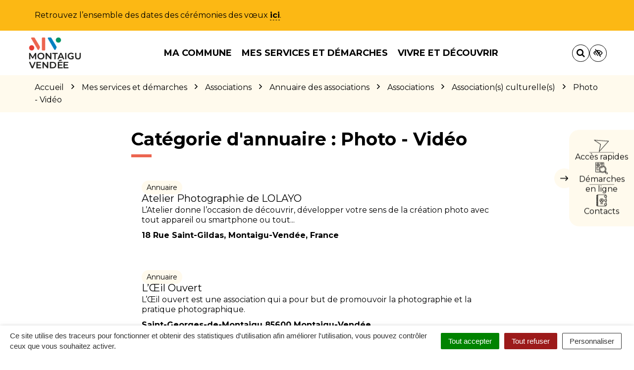

--- FILE ---
content_type: text/html; charset=UTF-8
request_url: https://www.montaigu-vendee.com/categorie-annuaire/associations/associations-culturelles/photo-video-associations-culturelles/
body_size: 34029
content:

<!DOCTYPE html>
<html lang="fr-FR">
<head>

	<meta charset="UTF-8">
	<meta http-equiv="X-UA-Compatible" content="IE=edge">
	<meta name="viewport" content="width=device-width, initial-scale=1">

	<link rel="profile" href="http://gmpg.org/xfn/11">
	<link rel="pingback" href="https://www.montaigu-vendee.com/xmlrpc.php">

			<!-- Global site tag (gtag.js) - Google Analytics -->
<script async src="https://www.googletagmanager.com/gtag/js?id=UA-162366659-1"></script>
<script>
  window.dataLayer = window.dataLayer || [];
  function gtag(){dataLayer.push(arguments);}
  gtag('js', new Date());

  gtag('config', 'UA-162366659-1');
</script>

<!-- Clarity Tracking Code -->
<script type="text/javascript">
    (function(c,l,a,r,i,t,y){
        c[a]=c[a]||function(){(c[a].q=c[a].q||[]).push(arguments)};
        t=l.createElement(r);t.async=1;t.src="https://www.clarity.ms/tag/"+i;
        y=l.getElementsByTagName(r)[0];y.parentNode.insertBefore(t,y);
    })(window, document, "clarity", "script", "59y10mevx0");
</script>
<!-- End Clarity Tracking code -->

<!-- Matomo -->
<script>
  var _paq = window._paq = window._paq || [];
  /* tracker methods like "setCustomDimension" should be called before "trackPageView" */
  _paq.push(['trackPageView']);
  _paq.push(['enableLinkTracking']);
  (function() {
    var u="https://terresdemontaigu.matomo.novacity.fr/";
    _paq.push(['setTrackerUrl', u+'matomo.php']);
    _paq.push(['setSiteId', '4']);
    var d=document, g=d.createElement('script'), s=d.getElementsByTagName('script')[0];
    g.async=true; g.src=u+'matomo.js'; s.parentNode.insertBefore(g,s);
  })();
</script>
<!-- End Matomo Code -->
	
	
	<meta name='robots' content='index, follow, max-image-preview:large, max-snippet:-1, max-video-preview:-1' />
	<style>img:is([sizes="auto" i], [sizes^="auto," i]) { contain-intrinsic-size: 3000px 1500px }</style>
	
	<!-- This site is optimized with the Yoast SEO plugin v25.5 - https://yoast.com/wordpress/plugins/seo/ -->
	<title>Archives des Photo - Vidéo - Montaigu-Vendée</title>
<link data-rocket-preload as="style" href="https://fonts.googleapis.com/css?family=Montserrat%3A100%2C200%2C300%2C400%2C500%2C600%2C700%2C800%2C900%2C100italic%2C200italic%2C300italic%2C400italic%2C500italic%2C600italic%2C700italic%2C800italic%2C900italic&#038;display=swap" rel="preload">
<link href="https://fonts.googleapis.com/css?family=Montserrat%3A100%2C200%2C300%2C400%2C500%2C600%2C700%2C800%2C900%2C100italic%2C200italic%2C300italic%2C400italic%2C500italic%2C600italic%2C700italic%2C800italic%2C900italic&#038;display=swap" media="print" onload="this.media=&#039;all&#039;" rel="stylesheet">
<noscript data-wpr-hosted-gf-parameters=""><link rel="stylesheet" href="https://fonts.googleapis.com/css?family=Montserrat%3A100%2C200%2C300%2C400%2C500%2C600%2C700%2C800%2C900%2C100italic%2C200italic%2C300italic%2C400italic%2C500italic%2C600italic%2C700italic%2C800italic%2C900italic&#038;display=swap"></noscript>
	<link rel="canonical" href="https://www.montaigu-vendee.com/categorie-annuaire/associations/associations-culturelles/photo-video-associations-culturelles/" />
	<meta property="og:locale" content="fr_FR" />
	<meta property="og:type" content="article" />
	<meta property="og:title" content="Archives des Photo - Vidéo - Montaigu-Vendée" />
	<meta property="og:url" content="https://www.montaigu-vendee.com/categorie-annuaire/associations/associations-culturelles/photo-video-associations-culturelles/" />
	<meta property="og:site_name" content="Montaigu-Vendée" />
	<meta name="twitter:card" content="summary_large_image" />
	<script type="application/ld+json" class="yoast-schema-graph">{"@context":"https://schema.org","@graph":[{"@type":"CollectionPage","@id":"https://www.montaigu-vendee.com/categorie-annuaire/associations/associations-culturelles/photo-video-associations-culturelles/","url":"https://www.montaigu-vendee.com/categorie-annuaire/associations/associations-culturelles/photo-video-associations-culturelles/","name":"Archives des Photo - Vidéo - Montaigu-Vendée","isPartOf":{"@id":"https://www.montaigu-vendee.com/#website"},"breadcrumb":{"@id":"https://www.montaigu-vendee.com/categorie-annuaire/associations/associations-culturelles/photo-video-associations-culturelles/#breadcrumb"},"inLanguage":"fr-FR"},{"@type":"BreadcrumbList","@id":"https://www.montaigu-vendee.com/categorie-annuaire/associations/associations-culturelles/photo-video-associations-culturelles/#breadcrumb","itemListElement":[{"@type":"ListItem","position":1,"name":"Accueil","item":"https://www.montaigu-vendee.com/"},{"@type":"ListItem","position":2,"name":"Associations","item":"https://www.montaigu-vendee.com/categorie-annuaire/associations/"},{"@type":"ListItem","position":3,"name":"Association(s) culturelle(s)","item":"https://www.montaigu-vendee.com/categorie-annuaire/associations/associations-culturelles/"},{"@type":"ListItem","position":4,"name":"Photo - Vidéo"}]},{"@type":"WebSite","@id":"https://www.montaigu-vendee.com/#website","url":"https://www.montaigu-vendee.com/","name":"Montaigu-Vendée","description":"","potentialAction":[{"@type":"SearchAction","target":{"@type":"EntryPoint","urlTemplate":"https://www.montaigu-vendee.com/?s={search_term_string}"},"query-input":{"@type":"PropertyValueSpecification","valueRequired":true,"valueName":"search_term_string"}}],"inLanguage":"fr-FR"}]}</script>
	<!-- / Yoast SEO plugin. -->


<link rel='dns-prefetch' href='//code.jquery.com' />
<link rel='dns-prefetch' href='//maxcdn.bootstrapcdn.com' />
<link rel='dns-prefetch' href='//fonts.googleapis.com' />
<link href='https://fonts.gstatic.com' crossorigin rel='preconnect' />
<link rel="alternate" type="application/rss+xml" title="Montaigu-Vendée &raquo; Flux" href="https://www.montaigu-vendee.com/feed/" />
<link rel="alternate" type="application/rss+xml" title="Flux pour Montaigu-Vendée &raquo; Photo - Vidéo Catégorie d&#039;annuaire" href="https://www.montaigu-vendee.com/categorie-annuaire/associations/associations-culturelles/photo-video-associations-culturelles/feed/" />
<link data-minify="1" rel='stylesheet' id='comarquage-css' href='https://www.montaigu-vendee.com/wp-content/cache/min/2/wp-content/plugins/co-marquage-service-public/assets/css/comarquage.css?ver=1762785769'  media='all' />
<style id='wp-emoji-styles-inline-css' type='text/css'>

	img.wp-smiley, img.emoji {
		display: inline !important;
		border: none !important;
		box-shadow: none !important;
		height: 1em !important;
		width: 1em !important;
		margin: 0 0.07em !important;
		vertical-align: -0.1em !important;
		background: none !important;
		padding: 0 !important;
	}
</style>
<link rel='stylesheet' id='wp-block-library-css' href='https://www.montaigu-vendee.com/wp-includes/css/dist/block-library/style.min.css?ver=1753132456'  media='all' />
<style id='classic-theme-styles-inline-css' type='text/css'>
/*! This file is auto-generated */
.wp-block-button__link{color:#fff;background-color:#32373c;border-radius:9999px;box-shadow:none;text-decoration:none;padding:calc(.667em + 2px) calc(1.333em + 2px);font-size:1.125em}.wp-block-file__button{background:#32373c;color:#fff;text-decoration:none}
</style>
<style id='global-styles-inline-css' type='text/css'>
:root{--wp--preset--aspect-ratio--square: 1;--wp--preset--aspect-ratio--4-3: 4/3;--wp--preset--aspect-ratio--3-4: 3/4;--wp--preset--aspect-ratio--3-2: 3/2;--wp--preset--aspect-ratio--2-3: 2/3;--wp--preset--aspect-ratio--16-9: 16/9;--wp--preset--aspect-ratio--9-16: 9/16;--wp--preset--color--black: #000000;--wp--preset--color--cyan-bluish-gray: #abb8c3;--wp--preset--color--white: #ffffff;--wp--preset--color--pale-pink: #f78da7;--wp--preset--color--vivid-red: #cf2e2e;--wp--preset--color--luminous-vivid-orange: #ff6900;--wp--preset--color--luminous-vivid-amber: #fcb900;--wp--preset--color--light-green-cyan: #7bdcb5;--wp--preset--color--vivid-green-cyan: #00d084;--wp--preset--color--pale-cyan-blue: #8ed1fc;--wp--preset--color--vivid-cyan-blue: #0693e3;--wp--preset--color--vivid-purple: #9b51e0;--wp--preset--gradient--vivid-cyan-blue-to-vivid-purple: linear-gradient(135deg,rgba(6,147,227,1) 0%,rgb(155,81,224) 100%);--wp--preset--gradient--light-green-cyan-to-vivid-green-cyan: linear-gradient(135deg,rgb(122,220,180) 0%,rgb(0,208,130) 100%);--wp--preset--gradient--luminous-vivid-amber-to-luminous-vivid-orange: linear-gradient(135deg,rgba(252,185,0,1) 0%,rgba(255,105,0,1) 100%);--wp--preset--gradient--luminous-vivid-orange-to-vivid-red: linear-gradient(135deg,rgba(255,105,0,1) 0%,rgb(207,46,46) 100%);--wp--preset--gradient--very-light-gray-to-cyan-bluish-gray: linear-gradient(135deg,rgb(238,238,238) 0%,rgb(169,184,195) 100%);--wp--preset--gradient--cool-to-warm-spectrum: linear-gradient(135deg,rgb(74,234,220) 0%,rgb(151,120,209) 20%,rgb(207,42,186) 40%,rgb(238,44,130) 60%,rgb(251,105,98) 80%,rgb(254,248,76) 100%);--wp--preset--gradient--blush-light-purple: linear-gradient(135deg,rgb(255,206,236) 0%,rgb(152,150,240) 100%);--wp--preset--gradient--blush-bordeaux: linear-gradient(135deg,rgb(254,205,165) 0%,rgb(254,45,45) 50%,rgb(107,0,62) 100%);--wp--preset--gradient--luminous-dusk: linear-gradient(135deg,rgb(255,203,112) 0%,rgb(199,81,192) 50%,rgb(65,88,208) 100%);--wp--preset--gradient--pale-ocean: linear-gradient(135deg,rgb(255,245,203) 0%,rgb(182,227,212) 50%,rgb(51,167,181) 100%);--wp--preset--gradient--electric-grass: linear-gradient(135deg,rgb(202,248,128) 0%,rgb(113,206,126) 100%);--wp--preset--gradient--midnight: linear-gradient(135deg,rgb(2,3,129) 0%,rgb(40,116,252) 100%);--wp--preset--font-size--small: 13px;--wp--preset--font-size--medium: 20px;--wp--preset--font-size--large: 36px;--wp--preset--font-size--x-large: 42px;--wp--preset--spacing--20: 0.44rem;--wp--preset--spacing--30: 0.67rem;--wp--preset--spacing--40: 1rem;--wp--preset--spacing--50: 1.5rem;--wp--preset--spacing--60: 2.25rem;--wp--preset--spacing--70: 3.38rem;--wp--preset--spacing--80: 5.06rem;--wp--preset--shadow--natural: 6px 6px 9px rgba(0, 0, 0, 0.2);--wp--preset--shadow--deep: 12px 12px 50px rgba(0, 0, 0, 0.4);--wp--preset--shadow--sharp: 6px 6px 0px rgba(0, 0, 0, 0.2);--wp--preset--shadow--outlined: 6px 6px 0px -3px rgba(255, 255, 255, 1), 6px 6px rgba(0, 0, 0, 1);--wp--preset--shadow--crisp: 6px 6px 0px rgba(0, 0, 0, 1);}:where(.is-layout-flex){gap: 0.5em;}:where(.is-layout-grid){gap: 0.5em;}body .is-layout-flex{display: flex;}.is-layout-flex{flex-wrap: wrap;align-items: center;}.is-layout-flex > :is(*, div){margin: 0;}body .is-layout-grid{display: grid;}.is-layout-grid > :is(*, div){margin: 0;}:where(.wp-block-columns.is-layout-flex){gap: 2em;}:where(.wp-block-columns.is-layout-grid){gap: 2em;}:where(.wp-block-post-template.is-layout-flex){gap: 1.25em;}:where(.wp-block-post-template.is-layout-grid){gap: 1.25em;}.has-black-color{color: var(--wp--preset--color--black) !important;}.has-cyan-bluish-gray-color{color: var(--wp--preset--color--cyan-bluish-gray) !important;}.has-white-color{color: var(--wp--preset--color--white) !important;}.has-pale-pink-color{color: var(--wp--preset--color--pale-pink) !important;}.has-vivid-red-color{color: var(--wp--preset--color--vivid-red) !important;}.has-luminous-vivid-orange-color{color: var(--wp--preset--color--luminous-vivid-orange) !important;}.has-luminous-vivid-amber-color{color: var(--wp--preset--color--luminous-vivid-amber) !important;}.has-light-green-cyan-color{color: var(--wp--preset--color--light-green-cyan) !important;}.has-vivid-green-cyan-color{color: var(--wp--preset--color--vivid-green-cyan) !important;}.has-pale-cyan-blue-color{color: var(--wp--preset--color--pale-cyan-blue) !important;}.has-vivid-cyan-blue-color{color: var(--wp--preset--color--vivid-cyan-blue) !important;}.has-vivid-purple-color{color: var(--wp--preset--color--vivid-purple) !important;}.has-black-background-color{background-color: var(--wp--preset--color--black) !important;}.has-cyan-bluish-gray-background-color{background-color: var(--wp--preset--color--cyan-bluish-gray) !important;}.has-white-background-color{background-color: var(--wp--preset--color--white) !important;}.has-pale-pink-background-color{background-color: var(--wp--preset--color--pale-pink) !important;}.has-vivid-red-background-color{background-color: var(--wp--preset--color--vivid-red) !important;}.has-luminous-vivid-orange-background-color{background-color: var(--wp--preset--color--luminous-vivid-orange) !important;}.has-luminous-vivid-amber-background-color{background-color: var(--wp--preset--color--luminous-vivid-amber) !important;}.has-light-green-cyan-background-color{background-color: var(--wp--preset--color--light-green-cyan) !important;}.has-vivid-green-cyan-background-color{background-color: var(--wp--preset--color--vivid-green-cyan) !important;}.has-pale-cyan-blue-background-color{background-color: var(--wp--preset--color--pale-cyan-blue) !important;}.has-vivid-cyan-blue-background-color{background-color: var(--wp--preset--color--vivid-cyan-blue) !important;}.has-vivid-purple-background-color{background-color: var(--wp--preset--color--vivid-purple) !important;}.has-black-border-color{border-color: var(--wp--preset--color--black) !important;}.has-cyan-bluish-gray-border-color{border-color: var(--wp--preset--color--cyan-bluish-gray) !important;}.has-white-border-color{border-color: var(--wp--preset--color--white) !important;}.has-pale-pink-border-color{border-color: var(--wp--preset--color--pale-pink) !important;}.has-vivid-red-border-color{border-color: var(--wp--preset--color--vivid-red) !important;}.has-luminous-vivid-orange-border-color{border-color: var(--wp--preset--color--luminous-vivid-orange) !important;}.has-luminous-vivid-amber-border-color{border-color: var(--wp--preset--color--luminous-vivid-amber) !important;}.has-light-green-cyan-border-color{border-color: var(--wp--preset--color--light-green-cyan) !important;}.has-vivid-green-cyan-border-color{border-color: var(--wp--preset--color--vivid-green-cyan) !important;}.has-pale-cyan-blue-border-color{border-color: var(--wp--preset--color--pale-cyan-blue) !important;}.has-vivid-cyan-blue-border-color{border-color: var(--wp--preset--color--vivid-cyan-blue) !important;}.has-vivid-purple-border-color{border-color: var(--wp--preset--color--vivid-purple) !important;}.has-vivid-cyan-blue-to-vivid-purple-gradient-background{background: var(--wp--preset--gradient--vivid-cyan-blue-to-vivid-purple) !important;}.has-light-green-cyan-to-vivid-green-cyan-gradient-background{background: var(--wp--preset--gradient--light-green-cyan-to-vivid-green-cyan) !important;}.has-luminous-vivid-amber-to-luminous-vivid-orange-gradient-background{background: var(--wp--preset--gradient--luminous-vivid-amber-to-luminous-vivid-orange) !important;}.has-luminous-vivid-orange-to-vivid-red-gradient-background{background: var(--wp--preset--gradient--luminous-vivid-orange-to-vivid-red) !important;}.has-very-light-gray-to-cyan-bluish-gray-gradient-background{background: var(--wp--preset--gradient--very-light-gray-to-cyan-bluish-gray) !important;}.has-cool-to-warm-spectrum-gradient-background{background: var(--wp--preset--gradient--cool-to-warm-spectrum) !important;}.has-blush-light-purple-gradient-background{background: var(--wp--preset--gradient--blush-light-purple) !important;}.has-blush-bordeaux-gradient-background{background: var(--wp--preset--gradient--blush-bordeaux) !important;}.has-luminous-dusk-gradient-background{background: var(--wp--preset--gradient--luminous-dusk) !important;}.has-pale-ocean-gradient-background{background: var(--wp--preset--gradient--pale-ocean) !important;}.has-electric-grass-gradient-background{background: var(--wp--preset--gradient--electric-grass) !important;}.has-midnight-gradient-background{background: var(--wp--preset--gradient--midnight) !important;}.has-small-font-size{font-size: var(--wp--preset--font-size--small) !important;}.has-medium-font-size{font-size: var(--wp--preset--font-size--medium) !important;}.has-large-font-size{font-size: var(--wp--preset--font-size--large) !important;}.has-x-large-font-size{font-size: var(--wp--preset--font-size--x-large) !important;}
:where(.wp-block-post-template.is-layout-flex){gap: 1.25em;}:where(.wp-block-post-template.is-layout-grid){gap: 1.25em;}
:where(.wp-block-columns.is-layout-flex){gap: 2em;}:where(.wp-block-columns.is-layout-grid){gap: 2em;}
:root :where(.wp-block-pullquote){font-size: 1.5em;line-height: 1.6;}
</style>
<link data-minify="1" rel='stylesheet' id='nova-cookies-css' href='https://www.montaigu-vendee.com/wp-content/cache/min/2/wp-content/plugins/nova-cookies/public/css/nova-cookies.css?ver=1762785769'  media='all' />
<link data-minify="1" rel='stylesheet' id='novacity-photoswipe-lib-css' href='https://www.montaigu-vendee.com/wp-content/cache/min/2/wp-content/themes/novacity/libs/photo-swipe/lib/photoswipe.css?ver=1762785769'  media='all' />
<link data-minify="1" rel='stylesheet' id='novacity-photoswipe-default-skin-css' href='https://www.montaigu-vendee.com/wp-content/cache/min/2/wp-content/themes/novacity/libs/photo-swipe/lib/default-skin/default-skin.css?ver=1762785769'  media='all' />
<link rel='stylesheet' id='searchwp-live-search-css' href='https://www.montaigu-vendee.com/wp-content/plugins/searchwp-live-ajax-search/assets/styles/style.min.css?ver=1.8.6'  media='all' />
<style id='searchwp-live-search-inline-css' type='text/css'>
.searchwp-live-search-result .searchwp-live-search-result--title a {
  font-size: 16px;
}
.searchwp-live-search-result .searchwp-live-search-result--price {
  font-size: 14px;
}
.searchwp-live-search-result .searchwp-live-search-result--add-to-cart .button {
  font-size: 14px;
}

</style>
<link rel='stylesheet' id='searchwp-forms-css' href='https://www.montaigu-vendee.com/wp-content/plugins/searchwp/assets/css/frontend/search-forms.min.css?ver=4.5.5'  media='all' />
<link data-minify="1" rel='stylesheet' id='font-awesome-css' href='https://www.montaigu-vendee.com/wp-content/cache/min/2/font-awesome/4.7.0/css/font-awesome.min.css?ver=1762785769'  media='all' />
<link data-minify="1" rel='stylesheet' id='owl-carousel-css' href='https://www.montaigu-vendee.com/wp-content/cache/min/2/wp-content/themes/novacity/assets/libs/owl.carousel/dist/assets/owl.carousel.css?ver=1762785769'  media='all' />
<link data-minify="1" rel='stylesheet' id='citeo-utilities-css' href='https://www.montaigu-vendee.com/wp-content/cache/min/2/wp-content/themes/novacity/assets/css/citeo.utilities.css?ver=1762785769'  media='all' />
<link data-minify="1" rel='stylesheet' id='leaflet-css' href='https://www.montaigu-vendee.com/wp-content/cache/min/2/wp-content/plugins/novacity-osm-front/public/libs/leaflet/leaflet.css?ver=1762785769'  media='screen' />
<link data-minify="1" rel='stylesheet' id='leaflet-markercluster-css' href='https://www.montaigu-vendee.com/wp-content/cache/min/2/wp-content/plugins/novacity-osm-front/public/libs/Leaflet.markercluster/MarkerCluster.css?ver=1762785769'  media='screen' />
<link data-minify="1" rel='stylesheet' id='leaflet-markercluster-default-css' href='https://www.montaigu-vendee.com/wp-content/cache/min/2/wp-content/plugins/novacity-osm-front/public/libs/Leaflet.markercluster/MarkerCluster.Default.css?ver=1762785769'  media='screen' />
<link data-minify="1" rel='stylesheet' id='novacity-osm-front-css' href='https://www.montaigu-vendee.com/wp-content/cache/min/2/wp-content/plugins/novacity-osm-front/public/css/novacity-osm-front.css?ver=1762785769'  media='screen' />
<link data-minify="1" rel='stylesheet' id='perfect-scrollbar-css' href='https://www.montaigu-vendee.com/wp-content/cache/min/2/wp-content/themes/ville-2025/assets/libs/perfect-scrollbar/css/perfect-scrollbar.css?ver=1762785769'  media='screen' />
<link data-minify="1" rel='stylesheet' id='AccessConfig-css' href='https://www.montaigu-vendee.com/wp-content/cache/min/2/wp-content/themes/ville-2025/assets/libs/AccessConfig/css/accessconfig.min.css?ver=1762785769'  media='screen' />
<link data-minify="1" rel='stylesheet' id='starter-theme-css' href='https://www.montaigu-vendee.com/wp-content/cache/min/2/wp-content/themes/ville-2025/assets/css/theme.css?ver=1762785769'  media='all' />
<style id='starter-theme-inline-css' type='text/css'>
		    						.summary-list .summary-list-link::before,
					.summary-list .summary-list-item::before,
					.bg-primary,
					.section-networks .section-content > ul > li > a,
					.thumbnail-tags::after,
					.section-events-search .panel,
					.panel-heading,
					.section-access-large .access,
					.layout-footer,
					.owl-dot.active span, .owl-dot:hover span,
					.panel-group .panel-title a.active::after,
					a.fm-textline:after {
						background-color: #0081c1;
					}
					.section-access-col .access:active .access-icon > svg, .section-access-col .access:focus .access-icon > svg, .section-access-col .access:hover .access-icon > svg {
						color: #0081c1;
					}
					.section-access-large .access-title,
					.section-networks .section-content > ul > li > a {
						color: #fff					}
					.section-networks .section-content > ul > li > a {
						box-shadow: 0 0 0 8px rgba(0, 129, 193, .5);
					}
					.section-networks .section-content > ul > li > a:hover {
						box-shadow: 0 0 0 1px #0081c1;
					}
					.section-networks .section-content > ul > li > a:hover {
						color: #000;
					}
					svg [fill="#0081c1"] {
						fill: #0081c1;
					}
					.panel-group .panel-title a:active, .panel-group .panel-title a:focus, .panel-group .panel-title a:hover,
					.panel-group .panel-title a.active {
    					border-bottom-color: #0081c1;
					}
					.panel-article,
					.line:active, .line:focus, .line:hover {
						border-color: #0081c1;
					}
					.related-testimonials .portrait blockquote {
						border-left: #0081c1;
					}
				
		    						.thumbnail-image,
					.publication-image,
					.portrait-image,
					.section-territory .section-image,
					.thumbnail-listing .thumbnail-title::before,
					.procedure-title::after,
					.related-content-title::after,
					.article-title::after,
					.page-title::after,
					.bg-secondary,
					h1.wp-block-heading::after, h2.wp-block-heading::after, h3.wp-block-heading::after, h4.wp-block-heading::after, h5.wp-block-heading::after, h6.wp-block-heading::after, .article-content > h1::after, .article-content > h2::after, .article-content > h3::after, .article-content > h4::after, .article-content > h5::after, .article-content > h6::after,
					.modal-title::after,
					.page-section-title::after,
					.layout-navigation .navbar-nav > li > a::after,
					.section-title::after,
					.thumbnail:active .thumbnail-tags::after, .thumbnail:focus .thumbnail-tags::after, .thumbnail:hover .thumbnail-tags::after,
					.section-medias .thumbnail-icon::after,
					.back-to-top a:active, .back-to-top a:focus, .back-to-top a:hover,
					.section-contactinfo .title::after {
						background-color: #ec6550;
					}
					.procedure-icon,
					.back-to-top a,
					.back-to-top a:active, .back-to-top a:focus, .back-to-top a:hover,
					.wp-block-well, .well, .wp-block-verse {
						border-color: #ec6550;
					}
					.back-to-top a:active, .back-to-top a:focus, .back-to-top a:hover {
						color: #000					}
					svg [fill="#EC6550"] {
						fill: #ec6550;
					}
					svg [stroke="#EC6550"] {
						stroke: #ec6550;
					}
				

		    
</style>
<link data-minify="1" rel='stylesheet' id='starter-style-css' href='https://www.montaigu-vendee.com/wp-content/cache/min/2/wp-content/themes/ville-2025/style.css?ver=1762785769'  media='all' />
<noscript></noscript><script data-minify="1"  src="https://www.montaigu-vendee.com/wp-content/cache/min/2/jquery-1.12.4.min.js?ver=1762785769" id="jquery-js"></script>
<script  src="https://www.montaigu-vendee.com/wp-content/plugins/nova-cookies/public/libs/tarteaucitron.js/tarteaucitron.js?ver=1.5.5" id="tarteaucitron.js-js"></script>
<script data-minify="1"  src="https://www.montaigu-vendee.com/wp-content/cache/min/2/wp-content/plugins/nova-cookies/public/libs/tarteaucitron.js/lang/tarteaucitron.fr.js?ver=1762785769" id="tarteaucitron.fr.js-js"></script>
<script data-minify="1"  src="https://www.montaigu-vendee.com/wp-content/cache/min/2/wp-content/plugins/nova-cookies/public/libs/tarteaucitron.js/tarteaucitron.services.js?ver=1762785770" id="tarteaucitron.services.js-js"></script>
<script  src="https://www.montaigu-vendee.com/wp-content/themes/novacity/libs/photo-swipe/lib/photoswipe.min.js?ver=4.1.1.1" id="novacity-photoswipe-lib-js"></script>
<script  src="https://www.montaigu-vendee.com/wp-content/themes/novacity/libs/photo-swipe/lib/photoswipe-ui-default.min.js?ver=4.1.1.1" id="novacity-photoswipe-ui-default-js"></script>
<script data-minify="1"  src="https://www.montaigu-vendee.com/wp-content/cache/min/2/wp-content/themes/novacity/libs/photo-swipe/js/photoswipe.js?ver=1762785770" id="novacity-photoswipe-js"></script>
<link rel="https://api.w.org/" href="https://www.montaigu-vendee.com/wp-json/" /><link rel="alternate" title="JSON" type="application/json" href="https://www.montaigu-vendee.com/wp-json/wp/v2/directory_category/948" /><link rel="EditURI" type="application/rsd+xml" title="RSD" href="https://www.montaigu-vendee.com/xmlrpc.php?rsd" />
<meta name="generator" content="Redux 4.5.7" /><style type="text/css">.broken_link, a.broken_link {
	text-decoration: line-through;
}</style><link rel="icon" href="https://www.montaigu-vendee.com/wp-content/uploads/sites/2/2024/02/MV-logotype_-couleurs-CMJN_Plan-de-travail-1.svg" sizes="32x32" />
<link rel="icon" href="https://www.montaigu-vendee.com/wp-content/uploads/sites/2/2024/02/MV-logotype_-couleurs-CMJN_Plan-de-travail-1.svg" sizes="192x192" />
<link rel="apple-touch-icon" href="https://www.montaigu-vendee.com/wp-content/uploads/sites/2/2024/02/MV-logotype_-couleurs-CMJN_Plan-de-travail-1.svg" />
<meta name="msapplication-TileImage" content="https://www.montaigu-vendee.com/wp-content/uploads/sites/2/2024/02/MV-logotype_-couleurs-CMJN_Plan-de-travail-1.svg" />
<style id="theme_options-dynamic-css" title="dynamic-css" class="redux-options-output">body, .tooltip, .popover, .infowindow{font-family:Montserrat;}.alert, body .gform_wrapper div.validation_error, .article-date, body .gform_wrapper .gf_progressbar_wrapper h3.gf_progressbar_title, body .gform_wrapper .gf_progressbar .gf_progressbar_percentage span, legend, label, legend, .form-control, body .gform_wrapper .gform_body .ginput_container .file-input-name, body .gform_wrapper .gform_body .ginput_container .multiselect, body .gform_wrapper .gform_body .ginput_container input:not([type=radio]):not([type=checkbox]):not([type=submit]):not([type=button]):not([type=image]):not([type=file]), body .gform_wrapper .gform_body .ginput_container select, body .gform_wrapper .gform_body .ginput_container textarea, .mailster-form .mailster-wrapper .input, .article-intro, .article .lead, .btn, body .gform_wrapper .gform_footer .button, body .gform_wrapper .gform_page_footer .button, .mailster-form .mailster-submit-wrapper .button, .page-title, .section-title, .article-title, .page-content-section-title, .article-title, .article-content h1, .article-content h2, .article-content h3, .article-content h4, .article-content h5, .article-content h6, .article-content .h1, .article-content .h2, .article-content .h3, .article-content .h4, .article-content .h5, .article-content .h6, .infowindow-title, .layout-navigation .navbar-nav > li > a, .line-title, .owl-carousel-large .owl-title, .page-content-section-title, .panel-title, .portrait-title, .publication-title, .section-title, .shortline-title, .thumbnail-title{font-family:Montserrat;}</style><noscript><style id="rocket-lazyload-nojs-css">.rll-youtube-player, [data-lazy-src]{display:none !important;}</style></noscript>
			<link rel="icon" type="image/png" sizes="96x96" href="https://www.montaigu-vendee.com/wp-content/uploads/sites/2/2024/02/MV-logotype_-couleurs-CMJN_Plan-de-travail-1.svg">
		<link rel="icon" type="image/png" sizes="32x32" href="https://www.montaigu-vendee.com/wp-content/uploads/sites/2/2024/02/MV-logotype_-couleurs-CMJN_Plan-de-travail-1.svg">
		<link rel="icon" type="image/png" sizes="16x16" href="https://www.montaigu-vendee.com/wp-content/uploads/sites/2/2024/02/MV-logotype_-couleurs-CMJN_Plan-de-travail-1.svg">
		<link rel="apple-touch-icon" sizes="180x180" href="https://www.montaigu-vendee.com/wp-content/uploads/sites/2/2024/02/MV-logotype_-couleurs-CMJN_Plan-de-travail-1.svg">
		<link rel="shortcut icon" href="https://www.montaigu-vendee.com/wp-content/uploads/sites/2/2024/02/MV-logotype_-couleurs-CMJN_Plan-de-travail-1.svg">
	
	
	<link rel="stylesheet" type="text/css" media="print" href="https://www.montaigu-vendee.com/wp-content/themes/novacity/print.css" />

	
<meta name="generator" content="WP Rocket 3.20.3" data-wpr-features="wpr_minify_js wpr_lazyload_images wpr_lazyload_iframes wpr_minify_css wpr_desktop" /></head><body class="archive tax-directory_category term-photo-video-associations-culturelles term-948 wp-theme-novacity wp-child-theme-ville-2025">

	
	<div id="section-alert" class="section-alert">
		<div class="alert alert-warning" role="alert">
			<div class="container">
				<div class="alert-content">
					<p>Retrouvez l&#8217;ensemble des dates des cérémonies des vœux <a href="https://www.calameo.com/terres-de-montaigu/read/000514113efe820eaa126" target="_blank" rel="noopener">ici</a>.</p>
				</div>
			</div>
		</div>
	</div>

	<div class="layout-container">

	<header id="header" class="layout-header" aria-label="En-tête" role="banner">

		<nav class="nav nav-skip-link">
			<ul>
				<li><a class="screen-reader-text" href="#navigation">Aller à la navigation</a></i>
				<li><a class="screen-reader-text" href="#main">Aller au contenu</a></i>
				<li><a class="screen-reader-text" href="#footer">Aller au pied de page</a></i>
			</ul>
		</nav>

		<div class="section-headinfo">

	<div class="navbar">
		<div class="container">

			<div class="navbar-header">

									<a class="navbar-brand" href="https://www.montaigu-vendee.com/">
				
							<img class="img-responsive" src="data:image/svg+xml,%3Csvg%20xmlns='http://www.w3.org/2000/svg'%20viewBox='0%200%20300%20187'%3E%3C/svg%3E" alt="Image : logo Montaigu-Vendée"
	width="300" height="187"
		 data-lazy-srcset="https://www.montaigu-vendee.com/wp-content/uploads/sites/2/2024/02/logo_mv-300x187.png 300w, https://www.montaigu-vendee.com/wp-content/uploads/sites/2/2024/02/logo_mv-360x224.png 360w, https://www.montaigu-vendee.com/wp-content/uploads/sites/2/2024/02/logo_mv-150x93.png 150w, https://www.montaigu-vendee.com/wp-content/uploads/sites/2/2024/02/logo_mv.png 422w"
	 data-lazy-sizes="(max-width: 300px) 100vw, 300px"
 data-lazy-src="https://www.montaigu-vendee.com/wp-content/uploads/sites/2/2024/02/logo_mv-300x187.png"	><noscript><img class="img-responsive" src="https://www.montaigu-vendee.com/wp-content/uploads/sites/2/2024/02/logo_mv-300x187.png" alt="Image : logo Montaigu-Vendée"
	width="300" height="187"
			srcset="https://www.montaigu-vendee.com/wp-content/uploads/sites/2/2024/02/logo_mv-300x187.png 300w, https://www.montaigu-vendee.com/wp-content/uploads/sites/2/2024/02/logo_mv-360x224.png 360w, https://www.montaigu-vendee.com/wp-content/uploads/sites/2/2024/02/logo_mv-150x93.png 150w, https://www.montaigu-vendee.com/wp-content/uploads/sites/2/2024/02/logo_mv.png 422w"
		sizes="(max-width: 300px) 100vw, 300px"
	></noscript>
	
									</a>
				
									<button type="button" class="navbar-access" data-toggle="modal" data-target="#modal_access">

						<div class="icon">
							<svg aria-hidden="true" focusable="false" class="icon-access ni" width="29" height="24" viewBox="0 0 29 24" fill="none" xmlns="http://www.w3.org/2000/svg">
<path d="M27.6779 2.30732L0.731575 0.349356C0.545747 0.335832 0.407587 0.437905 0.339684 0.601107C0.287657 0.802811 0.328575 1.01129 0.491777 1.07919L12.1827 9.10247L9.54509 23.0342C9.53156 23.22 9.61098 23.4126 9.77419 23.4806C9.84446 23.5417 9.97589 23.5326 10.0914 23.4849C10.1685 23.4532 10.207 23.4373 10.2296 23.3829L27.9637 3.00065C28.086 2.86008 28.1154 2.71275 28.0519 2.5587C27.9884 2.40464 27.8252 2.33667 27.6779 2.30732ZM10.6526 21.6762L13.0869 9.00003C13.1163 8.85271 13.0368 8.6601 12.9121 8.57632L2.25046 1.3004L26.8194 3.06694L10.6526 21.6762Z" fill="black"/>
</svg>
						</div>

						Accès rapides
					</button>
				
			</div>

		</div>
	</div>

</div>

		

<nav id="navigation" class="layout-navigation layout-navigation-fatmenu" data-fatmenu data-mobile-mode-direction="up" data-affix="true" aria-label="Menu principal" role="navigation" tabindex="-1">

    <div id="fm" data-toggle="fatmenu" class="fm" data-mobile-breakpoint="1200">

        <div class="navbar">
            <div class="container">

                <div class="navbar-header">

                                            <a class="navbar-brand" href="https://www.montaigu-vendee.com/">
                    
                            	<img class="img-responsive" src="data:image/svg+xml,%3Csvg%20xmlns='http://www.w3.org/2000/svg'%20viewBox='0%200%20300%20187'%3E%3C/svg%3E" alt="Image : logo Montaigu-Vendée"
	width="300" height="187"
		 data-lazy-srcset="https://www.montaigu-vendee.com/wp-content/uploads/sites/2/2024/02/logo_mv-300x187.png 300w, https://www.montaigu-vendee.com/wp-content/uploads/sites/2/2024/02/logo_mv-360x224.png 360w, https://www.montaigu-vendee.com/wp-content/uploads/sites/2/2024/02/logo_mv-150x93.png 150w, https://www.montaigu-vendee.com/wp-content/uploads/sites/2/2024/02/logo_mv.png 422w"
	 data-lazy-sizes="(max-width: 300px) 100vw, 300px"
 data-lazy-src="https://www.montaigu-vendee.com/wp-content/uploads/sites/2/2024/02/logo_mv-300x187.png"	><noscript><img class="img-responsive" src="https://www.montaigu-vendee.com/wp-content/uploads/sites/2/2024/02/logo_mv-300x187.png" alt="Image : logo Montaigu-Vendée"
	width="300" height="187"
			srcset="https://www.montaigu-vendee.com/wp-content/uploads/sites/2/2024/02/logo_mv-300x187.png 300w, https://www.montaigu-vendee.com/wp-content/uploads/sites/2/2024/02/logo_mv-360x224.png 360w, https://www.montaigu-vendee.com/wp-content/uploads/sites/2/2024/02/logo_mv-150x93.png 150w, https://www.montaigu-vendee.com/wp-content/uploads/sites/2/2024/02/logo_mv.png 422w"
		sizes="(max-width: 300px) 100vw, 300px"
	></noscript>
	
                                            </a>
                    
                </div>

                <div class="collapse navbar-collapse navbar-ex1-collapse">

                    
                    <ul class="nav navbar-nav navbar-right">

                                                                                <li class="menu-item-664" id="menu-item-664">
                                                                    <a href="#layer-664" class="fm-trigger">Ma commune</a>
                                                            </li>
                                                                                <li class="menu-item-682" id="menu-item-682">
                                                                    <a href="#layer-682" class="fm-trigger">Mes services et démarches</a>
                                                            </li>
                                                                                <li class="menu-item-819" id="menu-item-819">
                                                                    <a href="#layer-819" class="fm-trigger">Vivre et découvrir</a>
                                                            </li>
                        
                    </ul>

                </div>

                <div class="navbar-right">

                    <button type="button" class="navbar-toggle" data-toggle="collapse" data-target=".navbar-ex1-collapse">
                        <span class="icon-bar"></span>
                        <span class="icon-bar"></span>
                        <span class="icon-bar"></span>
                        <span class="text">Menu</span>
                    </button>

                    <button type="button" class="navbar-search" data-toggle="modal" data-target="#modal_search_fullscreen">
                        <span class="icon"><i class="fa fa-search"></i></span>
                        <span class="text / hidden-lg">Rechercher</span>
                    </button>

                    <div id="accessconfig" data-accessconfig-buttonname data-accessconfig-params='{ "Prefix" : "a42-ac", "ContainerClass" : "","ModalCloseButton" : "","ModalTitle" : "","FormFieldset" : "","FormFieldsetLegend" : "","FormRadio" : ""}' aria-label="Ouvrir les paramètres d'accessibilité">
                        <button id="a42-ac-button" class="navbar-access" data-accessconfig-button="true">
                            <span class="icon"><svg aria-hidden="true" focusable="false" class="icon-eyes ni" width="15" height="13" viewBox="0 0 15 13" xmlns="http://www.w3.org/2000/svg">
    <path d="M14.3889 5.88122C12.9751 3.45184 10.338 1.82811 7.33354 1.82811C6.54511 1.82811 5.78201 1.93983 5.05979 2.1488L3.72243 0.129991C3.62713 -0.00785495 3.43951 -0.041396 3.30334 0.0550884L2.8104 0.404412C2.67423 0.500897 2.6411 0.69092 2.73642 0.828766L3.89295 2.58577C2.41714 3.27132 1.13439 4.40932 0.278155 5.88122C0.168935 6.06868 0.111328 6.28234 0.111328 6.49999C0.111328 6.71763 0.168935 6.9313 0.278155 7.11876C1.18469 8.67647 2.59421 9.90309 4.2814 10.5825L1.38147 6.38827C1.65608 5.93661 1.98094 5.51832 2.34968 5.14162L6.48894 11.1287C6.98534 11.1809 7.51337 11.1841 7.97075 11.1472L3.27126 4.34968C3.68489 4.05288 4.12931 3.80273 4.59662 3.60368L4.60514 3.61612L10.9446 12.87C11.0399 13.0079 11.2276 13.0414 11.3637 12.9449L11.8567 12.5956C11.9928 12.4991 12.026 12.3091 11.9307 12.1712L10.7741 10.4142C12.2893 9.71038 13.5531 8.5551 14.3889 7.11876C14.4982 6.9313 14.5558 6.71763 14.5558 6.49999C14.5558 6.28234 14.4982 6.06868 14.3889 5.88122ZM10.0707 9.39655L9.40391 8.43196C10.7586 7.38211 11.1143 5.52126 10.3428 4.06147V4.06249C10.3428 4.84782 9.71411 5.48436 8.93847 5.48436C8.16284 5.48436 7.53415 4.84782 7.53415 4.06249C7.53415 3.67731 7.68562 3.32819 7.93138 3.072C10.2505 3.26852 12.2446 4.59747 13.3521 6.49999C12.6048 7.78399 11.4535 8.80698 10.0707 9.39655Z" stroke-width="0"/>
</svg></span>
                            <span class="text / hidden-lg">Accessibilité</span>
                        </button>
                    </div>

                </div>

            </div>
        </div>

        
            <div class="fm-breadcrumb">
                <div class="container">
                    <ul></ul>
                </div>
            </div>

            <div class="fm-subnav">
                <div class="fm-wrapper">
                    
                        
                                                <div class="fm-group">

                                                                                                                            <div id="layer-664" class="fm-layer layer-664">
                                                                                <div class="container">
                                            <div class="row">
                                                                                                <ul class="fm-textlines">

                                                    
                                                        
                                                        <li class="col-xs-12 col-lg-4 menu-item-665" id="menu-item-665">
                                                                                                                            <a href="https://www.montaigu-vendee.com/ma-commune/presentation/" class="fm-textline"><span class="fm-textline-title">Présentation de la commune</span></a>
                                                                                                                    </li>

                                                    
                                                        
                                                        <li class="col-xs-12 col-lg-4 menu-item-666" id="menu-item-666">
                                                                                                                            <a href="#layer-666" class="fm-trigger fm-textline">
                                                                    <span class="fm-textline-title">Histoire et patrimoine</span>
                                                                    <!-- <i class="fa fa-angle-right"></i> -->
                                                                </a>
                                                                                                                    </li>

                                                    
                                                        
                                                        <li class="col-xs-12 col-lg-4 menu-item-667" id="menu-item-667">
                                                                                                                            <a href="#layer-667" class="fm-trigger fm-textline">
                                                                    <span class="fm-textline-title">Vie municipale</span>
                                                                    <!-- <i class="fa fa-angle-right"></i> -->
                                                                </a>
                                                                                                                    </li>

                                                    
                                                        
                                                        <li class="col-xs-12 col-lg-4 menu-item-1328" id="menu-item-1328">
                                                                                                                            <a href="https://www.montaigu-vendee.com/ma-commune/projets-municipaux/" class="fm-textline"><span class="fm-textline-title">Projets municipaux</span></a>
                                                                                                                    </li>

                                                    
                                                        
                                                        <li class="col-xs-12 col-lg-4 menu-item-1633" id="menu-item-1633">
                                                                                                                            <a href="https://www.montaigu-vendee.com/recrutement/" class="fm-textline"><span class="fm-textline-title">Recrutement</span></a>
                                                                                                                    </li>

                                                                                                    </ul>
                                            </div>
                                        </div>
                                    </div>
                                                                                                                                                                                            <div id="layer-666" class="fm-layer layer-666">
                                                                                <div class="container">
                                            <div class="row">
                                                                                                <ul class="fm-textlines">

                                                    
                                                        
                                                        <li class="col-xs-12 col-lg-4 menu-item-2062" id="menu-item-2062">
                                                                                                                            <a href="https://www.montaigu-vendee.com/ma-commune/histoire-et-patrimoine/la-guyonniere/" class="fm-textline"><span class="fm-textline-title">La Guyonnière</span></a>
                                                                                                                    </li>

                                                    
                                                        
                                                        <li class="col-xs-12 col-lg-4 menu-item-2063" id="menu-item-2063">
                                                                                                                            <a href="https://www.montaigu-vendee.com/ma-commune/histoire-et-patrimoine/montaigu/" class="fm-textline"><span class="fm-textline-title">Montaigu</span></a>
                                                                                                                    </li>

                                                    
                                                        
                                                        <li class="col-xs-12 col-lg-4 menu-item-2064" id="menu-item-2064">
                                                                                                                            <a href="https://www.montaigu-vendee.com/ma-commune/histoire-et-patrimoine/saint-georges-de-montaigu/" class="fm-textline"><span class="fm-textline-title">Saint-Georges-de-Montaigu</span></a>
                                                                                                                    </li>

                                                    
                                                        
                                                        <li class="col-xs-12 col-lg-4 menu-item-2065" id="menu-item-2065">
                                                                                                                            <a href="https://www.montaigu-vendee.com/ma-commune/histoire-et-patrimoine/saint-hilaire-de-loulay/" class="fm-textline"><span class="fm-textline-title">Saint-Hilaire-de-Loulay</span></a>
                                                                                                                    </li>

                                                                                                    </ul>
                                            </div>
                                        </div>
                                    </div>
                                                                                                                                                                                                                                                                                                                                                                                <div id="layer-667" class="fm-layer layer-667">
                                                                                <div class="container">
                                            <div class="row">
                                                                                                <ul class="fm-textlines">

                                                    
                                                        
                                                        <li class="col-xs-12 col-lg-4 menu-item-13678" id="menu-item-13678">
                                                                                                                            <a href="https://www.montaigu-vendee.com/ma-commune/vie-municipale/affichage-legal/" class="fm-textline"><span class="fm-textline-title">Affichage légal de la ville</span></a>
                                                                                                                    </li>

                                                    
                                                        
                                                        <li class="col-xs-12 col-lg-4 menu-item-13679" id="menu-item-13679">
                                                                                                                            <a href="https://www.montaigu-vendee.com/ma-commune/vie-municipale/affichage-legal-ccas/" class="fm-textline"><span class="fm-textline-title">Affichage légal du CCAS</span></a>
                                                                                                                    </li>

                                                    
                                                        
                                                        <li class="col-xs-12 col-lg-4 menu-item-668" id="menu-item-668">
                                                                                                                            <a href="https://www.montaigu-vendee.com/ma-commune/vie-municipale/conseil-municipal/" class="fm-textline"><span class="fm-textline-title">Conseil municipal</span></a>
                                                                                                                    </li>

                                                    
                                                        
                                                        <li class="col-xs-12 col-lg-4 menu-item-1327" id="menu-item-1327">
                                                                                                                            <a href="https://www.montaigu-vendee.com/ma-commune/vie-municipale/conseils-communaux/" class="fm-textline"><span class="fm-textline-title">Conseils délégués</span></a>
                                                                                                                    </li>

                                                    
                                                        
                                                        <li class="col-xs-12 col-lg-4 menu-item-674" id="menu-item-674">
                                                                                                                            <a href="https://www.montaigu-vendee.com/ma-commune/vie-municipale/elections/" class="fm-textline"><span class="fm-textline-title">Élections municipales</span></a>
                                                                                                                    </li>

                                                    
                                                        
                                                        <li class="col-xs-12 col-lg-4 menu-item-675" id="menu-item-675">
                                                                                                                            <a href="https://www.montaigu-vendee.com/ma-commune/vie-municipale/services-municipaux/" class="fm-textline"><span class="fm-textline-title">Services municipaux</span></a>
                                                                                                                    </li>

                                                    
                                                        
                                                        <li class="col-xs-12 col-lg-4 menu-item-672" id="menu-item-672">
                                                                                                                            <a href="https://www.montaigu-vendee.com/ma-commune/vie-municipale/budget/" class="fm-textline"><span class="fm-textline-title">Budget</span></a>
                                                                                                                    </li>

                                                    
                                                        
                                                        <li class="col-xs-12 col-lg-4 menu-item-4367" id="menu-item-4367">
                                                                                                                            <a href="https://www.marches-securises.fr/entreprise/?module=liste_consultations&presta=%3Bservices%3Btravaux%3Bfournitures%3Bautres&r=Montaigu-Vendee_85&date_cloture_type=2&liste_dept=85&" class="fm-textline"><span class="fm-textline-title">Marchés publics</span></a>
                                                                                                                    </li>

                                                                                                    </ul>
                                            </div>
                                        </div>
                                    </div>
                                                                                                                                                                                                                                                                                                                                                                                                                                                                                                                                                                                                                        
                        </div>
                                            
                        
                                                <div class="fm-group">

                                                                                                                            <div id="layer-682" class="fm-layer layer-682">
                                                                                <div class="container">
                                            <div class="row">
                                                                                                <ul class="fm-textlines">

                                                    
                                                        
                                                        <li class="col-xs-12 col-lg-4 menu-item-683" id="menu-item-683">
                                                                                                                            <a href="https://www.montaigu-vendee.com/mes-services-et-demarches/nouvel-habitant/" class="fm-textline"><span class="fm-textline-title">Nouvel habitant</span></a>
                                                                                                                    </li>

                                                    
                                                        
                                                        <li class="col-xs-12 col-lg-4 menu-item-1353" id="menu-item-1353">
                                                                                                                            <a href="#layer-1353" class="fm-trigger fm-textline">
                                                                    <span class="fm-textline-title">Enfance - jeunesse</span>
                                                                    <!-- <i class="fa fa-angle-right"></i> -->
                                                                </a>
                                                                                                                    </li>

                                                    
                                                        
                                                        <li class="col-xs-12 col-lg-4 menu-item-1421" id="menu-item-1421">
                                                                                                                            <a href="#layer-1421" class="fm-trigger fm-textline">
                                                                    <span class="fm-textline-title">Personnes âgées</span>
                                                                    <!-- <i class="fa fa-angle-right"></i> -->
                                                                </a>
                                                                                                                    </li>

                                                    
                                                        
                                                        <li class="col-xs-12 col-lg-4 menu-item-1329" id="menu-item-1329">
                                                                                                                            <a href="#layer-1329" class="fm-trigger fm-textline">
                                                                    <span class="fm-textline-title">Mobilité – Transports</span>
                                                                    <!-- <i class="fa fa-angle-right"></i> -->
                                                                </a>
                                                                                                                    </li>

                                                    
                                                        
                                                        <li class="col-xs-12 col-lg-4 menu-item-766" id="menu-item-766">
                                                                                                                            <a href="#layer-766" class="fm-trigger fm-textline">
                                                                    <span class="fm-textline-title">Déchets - assainissement - propreté</span>
                                                                    <!-- <i class="fa fa-angle-right"></i> -->
                                                                </a>
                                                                                                                    </li>

                                                    
                                                        
                                                        <li class="col-xs-12 col-lg-4 menu-item-723" id="menu-item-723">
                                                                                                                            <a href="#layer-723" class="fm-trigger fm-textline">
                                                                    <span class="fm-textline-title">Urbanisme – Habitat</span>
                                                                    <!-- <i class="fa fa-angle-right"></i> -->
                                                                </a>
                                                                                                                    </li>

                                                    
                                                        
                                                        <li class="col-xs-12 col-lg-4 menu-item-1423" id="menu-item-1423">
                                                                                                                            <a href="#layer-1423" class="fm-trigger fm-textline">
                                                                    <span class="fm-textline-title">Solidarité – Santé</span>
                                                                    <!-- <i class="fa fa-angle-right"></i> -->
                                                                </a>
                                                                                                                    </li>

                                                    
                                                        
                                                        <li class="col-xs-12 col-lg-4 menu-item-759" id="menu-item-759">
                                                                                                                            <a href="#layer-759" class="fm-trigger fm-textline">
                                                                    <span class="fm-textline-title">Logement</span>
                                                                    <!-- <i class="fa fa-angle-right"></i> -->
                                                                </a>
                                                                                                                    </li>

                                                    
                                                        
                                                        <li class="col-xs-12 col-lg-4 menu-item-1453" id="menu-item-1453">
                                                                                                                            <a href="#layer-1453" class="fm-trigger fm-textline">
                                                                    <span class="fm-textline-title">Sécurité - Prévention</span>
                                                                    <!-- <i class="fa fa-angle-right"></i> -->
                                                                </a>
                                                                                                                    </li>

                                                    
                                                        
                                                        <li class="col-xs-12 col-lg-4 menu-item-795" id="menu-item-795">
                                                                                                                            <a href="https://www.montaigu-vendee.com/mes-services-et-demarches/cimetieres/" class="fm-textline"><span class="fm-textline-title">Cimetières</span></a>
                                                                                                                    </li>

                                                    
                                                        
                                                        <li class="col-xs-12 col-lg-4 menu-item-798" id="menu-item-798">
                                                                                                                            <a href="https://www.montaigu-vendee.com/mes-services-et-demarches/salles-communales-montaigu-vendee/" class="fm-textline"><span class="fm-textline-title">Salles communales</span></a>
                                                                                                                    </li>

                                                    
                                                        
                                                        <li class="col-xs-12 col-lg-4 menu-item-799" id="menu-item-799">
                                                                                                                            <a href="#layer-799" class="fm-trigger fm-textline">
                                                                    <span class="fm-textline-title">Entreprises et commerces</span>
                                                                    <!-- <i class="fa fa-angle-right"></i> -->
                                                                </a>
                                                                                                                    </li>

                                                    
                                                        
                                                        <li class="col-xs-12 col-lg-4 menu-item-809" id="menu-item-809">
                                                                                                                            <a href="https://www.montaigu-vendee.com/mes-services-et-demarches/associations/" class="fm-textline"><span class="fm-textline-title">Associations</span></a>
                                                                                                                    </li>

                                                                                                    </ul>
                                            </div>
                                        </div>
                                    </div>
                                                                                                                                                                                            <div id="layer-1353" class="fm-layer layer-1353">
                                                                                <div class="container">
                                            <div class="row">
                                                                                                <ul class="fm-textlines">

                                                    
                                                        
                                                        <li class="col-xs-12 col-lg-4 menu-item-1355" id="menu-item-1355">
                                                                                                                            <a href="https://www.montaigu-vendee.com/mes-services-et-demarches/enfance-jeunesse/petite-enfance/" class="fm-textline"><span class="fm-textline-title">Petite enfance</span></a>
                                                                                                                    </li>

                                                    
                                                        
                                                        <li class="col-xs-12 col-lg-4 menu-item-1363" id="menu-item-1363">
                                                                                                                            <a href="https://www.montaigu-vendee.com/mes-services-et-demarches/enfance-jeunesse/enfance/" class="fm-textline"><span class="fm-textline-title">Enfance</span></a>
                                                                                                                    </li>

                                                    
                                                        
                                                        <li class="col-xs-12 col-lg-4 menu-item-26056" id="menu-item-26056">
                                                                                                                            <a href="https://www.montaigu-vendee.com/mes-services-et-demarches/enfance-jeunesse/jeunesse/" class="fm-textline"><span class="fm-textline-title">Jeunesse</span></a>
                                                                                                                    </li>

                                                    
                                                        
                                                        <li class="col-xs-12 col-lg-4 menu-item-1365" id="menu-item-1365">
                                                                                                                            <a href="https://www.montaigu-vendee.com/mes-services-et-demarches/enfance-jeunesse/etudiants-et-jeunes-actifs/" class="fm-textline"><span class="fm-textline-title">Étudiants et jeunes actifs</span></a>
                                                                                                                    </li>

                                                    
                                                        
                                                        <li class="col-xs-12 col-lg-4 menu-item-28083" id="menu-item-28083">
                                                                                                                            <a href="https://www.montaigu-vendee.com/mes-services-et-demarches/enfance-jeunesse/etablissements-scolaires/" class="fm-textline"><span class="fm-textline-title">Établissements scolaires</span></a>
                                                                                                                    </li>

                                                                                                    </ul>
                                            </div>
                                        </div>
                                    </div>
                                                                                                                                                                                                                                                                                                                                                                                                                                            <div id="layer-1421" class="fm-layer layer-1421">
                                                                                <div class="container">
                                            <div class="row">
                                                                                                <ul class="fm-textlines">

                                                    
                                                        
                                                        <li class="col-xs-12 col-lg-4 menu-item-703" id="menu-item-703">
                                                                                                                            <a href="https://www.montaigu-vendee.com/mes-services-et-demarches/personnes-agees/activites-et-loisirs-seniors/" class="fm-textline"><span class="fm-textline-title">Activités et loisirs seniors</span></a>
                                                                                                                    </li>

                                                    
                                                        
                                                        <li class="col-xs-12 col-lg-4 menu-item-1422" id="menu-item-1422">
                                                                                                                            <a href="https://www.montaigu-vendee.com/mes-services-et-demarches/personnes-agees/residences-personnes-agees/" class="fm-textline"><span class="fm-textline-title">Résidences personnes âgées</span></a>
                                                                                                                    </li>

                                                    
                                                        
                                                        <li class="col-xs-12 col-lg-4 menu-item-1429" id="menu-item-1429">
                                                                                                                            <a href="https://www.montaigu-vendee.com/mes-services-et-demarches/personnes-agees/services-a-domicile/" class="fm-textline"><span class="fm-textline-title">Services à domicile</span></a>
                                                                                                                    </li>

                                                                                                    </ul>
                                            </div>
                                        </div>
                                    </div>
                                                                                                                                                                                                                                                                                                                    <div id="layer-1329" class="fm-layer layer-1329">
                                                                                <div class="container">
                                            <div class="row">
                                                                                                <ul class="fm-textlines">

                                                    
                                                        
                                                        <li class="col-xs-12 col-lg-4 menu-item-15226" id="menu-item-15226">
                                                                                                                            <a href="https://www.montaigu-vendee.com/mes-services-et-demarches/mobilite-transports/velo/" class="fm-textline"><span class="fm-textline-title">Vélo</span></a>
                                                                                                                    </li>

                                                    
                                                        
                                                        <li class="col-xs-12 col-lg-4 menu-item-1330" id="menu-item-1330">
                                                                                                                            <a href="https://www.montaigu-vendee.com/mes-services-et-demarches/mobilite-transports/gares-sncf/" class="fm-textline"><span class="fm-textline-title">Gares SNCF</span></a>
                                                                                                                    </li>

                                                    
                                                        
                                                        <li class="col-xs-12 col-lg-4 menu-item-1331" id="menu-item-1331">
                                                                                                                            <a href="https://www.montaigu-vendee.com/mes-services-et-demarches/mobilite-transports/transports-en-communs-ou-adaptes/" class="fm-textline"><span class="fm-textline-title">Transports en communs ou adaptés</span></a>
                                                                                                                    </li>

                                                    
                                                        
                                                        <li class="col-xs-12 col-lg-4 menu-item-1332" id="menu-item-1332">
                                                                                                                            <a href="https://www.montaigu-vendee.com/mes-services-et-demarches/mobilite-transports/taxis-location-voiture/" class="fm-textline"><span class="fm-textline-title">Taxis – location en voiture</span></a>
                                                                                                                    </li>

                                                    
                                                        
                                                        <li class="col-xs-12 col-lg-4 menu-item-1333" id="menu-item-1333">
                                                                                                                            <a href="https://www.montaigu-vendee.com/mes-services-et-demarches/mobilite-transports/karos-covoiturage/" class="fm-textline"><span class="fm-textline-title">Covoiturage</span></a>
                                                                                                                    </li>

                                                    
                                                        
                                                        <li class="col-xs-12 col-lg-4 menu-item-1513" id="menu-item-1513">
                                                                                                                            <a href="https://www.montaigu-vendee.com/mes-services-et-demarches/mobilite-transports/mobilite-electrique/" class="fm-textline"><span class="fm-textline-title">Mobilité électrique</span></a>
                                                                                                                    </li>

                                                                                                    </ul>
                                            </div>
                                        </div>
                                    </div>
                                                                                                                                                                                                                                                                                                                                                                                                                                                                                                        <div id="layer-766" class="fm-layer layer-766">
                                                                                <div class="container">
                                            <div class="row">
                                                                                                <ul class="fm-textlines">

                                                    
                                                        
                                                        <li class="col-xs-12 col-lg-4 menu-item-773" id="menu-item-773">
                                                                                                                            <a href="https://www.montaigu-vendee.com/mes-services-et-demarches/dechets-assainissement/dechets/" class="fm-textline"><span class="fm-textline-title">Gestion des déchets</span></a>
                                                                                                                    </li>

                                                    
                                                        
                                                        <li class="col-xs-12 col-lg-4 menu-item-25587" id="menu-item-25587">
                                                                                                                            <a href="https://www.montaigu-vendee.com/mes-services-et-demarches/dechets-assainissement/gestion-de-leau-et-assainissement/" class="fm-textline"><span class="fm-textline-title">Gestion de l’eau et assainissement</span></a>
                                                                                                                    </li>

                                                    
                                                        
                                                        <li class="col-xs-12 col-lg-4 menu-item-4373" id="menu-item-4373">
                                                                                                                            <a href="https://www.montaigu-vendee.com/mes-services-et-demarches/dechets-assainissement/proprete-urbaine/" class="fm-textline"><span class="fm-textline-title">Propreté urbaine</span></a>
                                                                                                                    </li>

                                                                                                    </ul>
                                            </div>
                                        </div>
                                    </div>
                                                                                                                                                                                                                                                                                                                    <div id="layer-723" class="fm-layer layer-723">
                                                                                <div class="container">
                                            <div class="row">
                                                                                                <ul class="fm-textlines">

                                                    
                                                        
                                                        <li class="col-xs-12 col-lg-4 menu-item-724" id="menu-item-724">
                                                                                                                            <a href="https://www.montaigu-vendee.com/mes-services-et-demarches/urbanisme-habitat/procedures-urbanisme/" class="fm-textline"><span class="fm-textline-title">Procédures d’urbanisme</span></a>
                                                                                                                    </li>

                                                    
                                                        
                                                        <li class="col-xs-12 col-lg-4 menu-item-749" id="menu-item-749">
                                                                                                                            <a href="https://www.montaigu-vendee.com/mes-services-et-demarches/urbanisme-habitat/taxes-participation-urbanisme/" class="fm-textline"><span class="fm-textline-title">Taxes</span></a>
                                                                                                                    </li>

                                                    
                                                        
                                                        <li class="col-xs-12 col-lg-4 menu-item-736" id="menu-item-736">
                                                                                                                            <a href="https://www.montaigu-vendee.com/mes-services-et-demarches/urbanisme-habitat/projet-urbanisme/" class="fm-textline"><span class="fm-textline-title">J’ai un projet</span></a>
                                                                                                                    </li>

                                                    
                                                        
                                                        <li class="col-xs-12 col-lg-4 menu-item-26502" id="menu-item-26502">
                                                                                                                            <a href="https://www.montaigu-vendee.com/mes-services-et-demarches/urbanisme-habitat/plan-local-urbanisme-intercommunal-plui/" class="fm-textline"><span class="fm-textline-title">Plan Local d’Urbanisme Intercommunal – PLUI</span></a>
                                                                                                                    </li>

                                                    
                                                        
                                                        <li class="col-xs-12 col-lg-4 menu-item-2391" id="menu-item-2391">
                                                                                                                            <a href="https://www.montaigu-vendee.com/mes-services-et-demarches/urbanisme-habitat/programme-local-habitat-plh/" class="fm-textline"><span class="fm-textline-title">Programme Local de l’Habitat (PLH)</span></a>
                                                                                                                    </li>

                                                    
                                                        
                                                        <li class="col-xs-12 col-lg-4 menu-item-4376" id="menu-item-4376">
                                                                                                                            <a href="https://www.montaigu-vendee.com/mes-services-et-demarches/dechets-assainissement/reglement-local-de-publicite-intercommunal-rlpi/" class="fm-textline"><span class="fm-textline-title">Règlement Local de Publicité intercommunal </span></a>
                                                                                                                    </li>

                                                    
                                                        
                                                        <li class="col-xs-12 col-lg-4 menu-item-757" id="menu-item-757">
                                                                                                                            <a href="https://www.montaigu-vendee.com/mes-services-et-demarches/urbanisme-habitat/faq-urbanisme/" class="fm-textline"><span class="fm-textline-title">FAQ Urbanisme</span></a>
                                                                                                                    </li>

                                                                                                    </ul>
                                            </div>
                                        </div>
                                    </div>
                                                                                                                                                                                                                                                                                                                                                                                                                                                                                                                                                                    <div id="layer-1423" class="fm-layer layer-1423">
                                                                                <div class="container">
                                            <div class="row">
                                                                                                <ul class="fm-textlines">

                                                    
                                                        
                                                        <li class="col-xs-12 col-lg-4 menu-item-1434" id="menu-item-1434">
                                                                                                                            <a href="https://www.montaigu-vendee.com/mes-services-et-demarches/solidarite-sante/se-soigner-a-terres-de-montaigu/" class="fm-textline"><span class="fm-textline-title">Etablissements et services de santé</span></a>
                                                                                                                    </li>

                                                    
                                                        
                                                        <li class="col-xs-12 col-lg-4 menu-item-1435" id="menu-item-1435">
                                                                                                                            <a href="https://www.montaigu-vendee.com/mes-services-et-demarches/solidarite-sante/associations-soutien-groupes-entraide/" class="fm-textline"><span class="fm-textline-title">Associations de soutien et groupes d’entraide</span></a>
                                                                                                                    </li>

                                                    
                                                        
                                                        <li class="col-xs-12 col-lg-4 menu-item-1445" id="menu-item-1445">
                                                                                                                            <a href="https://www.montaigu-vendee.com/mes-services-et-demarches/solidarite-sante/solidarite-acces-aux-droits/" class="fm-textline"><span class="fm-textline-title">Solidarité et accès aux droits</span></a>
                                                                                                                    </li>

                                                    
                                                        
                                                        <li class="col-xs-12 col-lg-4 menu-item-1449" id="menu-item-1449">
                                                                                                                            <a href="https://www.montaigu-vendee.com/mes-services-et-demarches/solidarite-sante/professionnels-de-sante/" class="fm-textline"><span class="fm-textline-title">Professionnels de santé</span></a>
                                                                                                                    </li>

                                                    
                                                        
                                                        <li class="col-xs-12 col-lg-4 menu-item-1450" id="menu-item-1450">
                                                                                                                            <a href="https://www.montaigu-vendee.com/mes-services-et-demarches/solidarite-sante/handicap/" class="fm-textline"><span class="fm-textline-title">Etablissements et services pour personnes en situation de handicap </span></a>
                                                                                                                    </li>

                                                                                                    </ul>
                                            </div>
                                        </div>
                                    </div>
                                                                                                                                                                                                                                                                                                                                                                                                                                            <div id="layer-759" class="fm-layer layer-759">
                                                                                <div class="container">
                                            <div class="row">
                                                                                                <ul class="fm-textlines">

                                                    
                                                        
                                                        <li class="col-xs-12 col-lg-4 menu-item-760" id="menu-item-760">
                                                                                                                            <a href="https://www.montaigu-vendee.com/mes-services-et-demarches/logement/lotissements-communaux/" class="fm-textline"><span class="fm-textline-title">Lotissements communaux</span></a>
                                                                                                                    </li>

                                                    
                                                        
                                                        <li class="col-xs-12 col-lg-4 menu-item-4374" id="menu-item-4374">
                                                                                                                            <a href="https://www.montaigu-vendee.com/mes-services-et-demarches/logement/construction/" class="fm-textline"><span class="fm-textline-title">Construction</span></a>
                                                                                                                    </li>

                                                    
                                                        
                                                        <li class="col-xs-12 col-lg-4 menu-item-3720" id="menu-item-3720">
                                                                                                                            <a href="https://www.montaigu-vendee.com/mes-services-et-demarches/logement/programmes-prives/" class="fm-textline"><span class="fm-textline-title">Programmes privés</span></a>
                                                                                                                    </li>

                                                    
                                                        
                                                        <li class="col-xs-12 col-lg-4 menu-item-17666" id="menu-item-17666">
                                                                                                                            <a href="https://www.montaigu-vendee.com/mes-services-et-demarches/logement/quais-saint-hilaire/" class="fm-textline"><span class="fm-textline-title">Les Quais Saint-Hilaire</span></a>
                                                                                                                    </li>

                                                    
                                                        
                                                        <li class="col-xs-12 col-lg-4 menu-item-3721" id="menu-item-3721">
                                                                                                                            <a href="https://www.montaigu-vendee.com/mes-services-et-demarches/logement/les-hauts-de-montaigu/" class="fm-textline"><span class="fm-textline-title">Les Hauts de Montaigu</span></a>
                                                                                                                    </li>

                                                    
                                                        
                                                        <li class="col-xs-12 col-lg-4 menu-item-10805" id="menu-item-10805">
                                                                                                                            <a href="https://www.montaigu-vendee.com/mes-services-et-demarches/logement/les-caillaudieres/" class="fm-textline"><span class="fm-textline-title">Les Caillaudières</span></a>
                                                                                                                    </li>

                                                                                                    </ul>
                                            </div>
                                        </div>
                                    </div>
                                                                                                                                                                                                                                                                                                                                                                                                                                                                                                        <div id="layer-1453" class="fm-layer layer-1453">
                                                                                <div class="container">
                                            <div class="row">
                                                                                                <ul class="fm-textlines">

                                                    
                                                        
                                                        <li class="col-xs-12 col-lg-4 menu-item-1456" id="menu-item-1456">
                                                                                                                            <a href="https://www.montaigu-vendee.com/mes-services-et-demarches/securite-prevention/police-municipale-intercommunale/" class="fm-textline"><span class="fm-textline-title">Police intercommunale</span></a>
                                                                                                                    </li>

                                                    
                                                        
                                                        <li class="col-xs-12 col-lg-4 menu-item-15537" id="menu-item-15537">
                                                                                                                            <a href="https://www.montaigu-vendee.com/mes-services-et-demarches/securite-prevention/prevention-des-risques/" class="fm-textline"><span class="fm-textline-title">Prévention des risques</span></a>
                                                                                                                    </li>

                                                    
                                                        
                                                        <li class="col-xs-12 col-lg-4 menu-item-6835" id="menu-item-6835">
                                                                                                                            <a href="https://www.montaigu-vendee.com/mes-services-et-demarches/securite-prevention/operation-tranquillite-vacances-otv/" class="fm-textline"><span class="fm-textline-title">Opération Tranquillité Vacances (OTV)</span></a>
                                                                                                                    </li>

                                                                                                    </ul>
                                            </div>
                                        </div>
                                    </div>
                                                                                                                                                                                                                                                                                                                                                                                                                                            <div id="layer-799" class="fm-layer layer-799">
                                                                                <div class="container">
                                            <div class="row">
                                                                                                <ul class="fm-textlines">

                                                    
                                                        
                                                        <li class="col-xs-12 col-lg-4 menu-item-805" id="menu-item-805">
                                                                                                                            <a href="https://www.montaigu-vendee.com/mes-services-et-demarches/entreprises-commerces/marches/" class="fm-textline"><span class="fm-textline-title">Les Marchés</span></a>
                                                                                                                    </li>

                                                    
                                                        
                                                        <li class="col-xs-12 col-lg-4 menu-item-807" id="menu-item-807">
                                                                                                                            <a href="https://www.montaigu-vendee.com/mes-services-et-demarches/entreprises-commerces/annuaire-entreprises/" class="fm-textline"><span class="fm-textline-title">Annuaire des entreprises</span></a>
                                                                                                                    </li>

                                                    
                                                        
                                                        <li class="col-xs-12 col-lg-4 menu-item-4394" id="menu-item-4394">
                                                                                                                            <a href="https://www.terresdemontaigu.fr/entreprendre/" class="fm-textline"><span class="fm-textline-title">Entreprendre sur Terres de Montaigu</span></a>
                                                                                                                    </li>

                                                                                                    </ul>
                                            </div>
                                        </div>
                                    </div>
                                                                                                                                                                                                                                                
                        </div>
                                            
                        
                                                <div class="fm-group">

                                                                                                                            <div id="layer-819" class="fm-layer layer-819">
                                                                                <div class="container">
                                            <div class="row">
                                                                                                <ul class="fm-textlines">

                                                    
                                                        
                                                        <li class="col-xs-12 col-lg-4 menu-item-1335" id="menu-item-1335">
                                                                                                                            <a href="https://www.montaigu-vendee.com/agenda/" class="fm-textline"><span class="fm-textline-title">Agenda</span></a>
                                                                                                                    </li>

                                                    
                                                        
                                                        <li class="col-xs-12 col-lg-4 menu-item-821" id="menu-item-821">
                                                                                                                            <a href="https://www.montaigu-vendee.com/vivre-et-decouvrir/les-grands-rendez-vous-de-la-commune/" class="fm-textline"><span class="fm-textline-title">Les grands rendez-vous de la commune</span></a>
                                                                                                                    </li>

                                                    
                                                        
                                                        <li class="col-xs-12 col-lg-4 menu-item-3645" id="menu-item-3645">
                                                                                                                            <a href="https://www.montaigu-vendee.com/publications/" class="fm-textline"><span class="fm-textline-title">Publications</span></a>
                                                                                                                    </li>

                                                    
                                                        
                                                        <li class="col-xs-12 col-lg-4 menu-item-839" id="menu-item-839">
                                                                                                                            <a href="https://www.montaigu-vendee.com/vivre-et-decouvrir/hebergements/" class="fm-textline"><span class="fm-textline-title">Hébergements</span></a>
                                                                                                                    </li>

                                                    
                                                        
                                                        <li class="col-xs-12 col-lg-4 menu-item-1508" id="menu-item-1508">
                                                                                                                            <a href="https://www.montaigu-vendee.com/vivre-et-decouvrir/restaurants/" class="fm-textline"><span class="fm-textline-title">Restaurants</span></a>
                                                                                                                    </li>

                                                    
                                                        
                                                        <li class="col-xs-12 col-lg-4 menu-item-1609" id="menu-item-1609">
                                                                                                                            <a href="https://www.montaigu-vendee.com/vivre-et-decouvrir/bibliotheques-mediatheques/" class="fm-textline"><span class="fm-textline-title">Bibliothèques et médiathèque</span></a>
                                                                                                                    </li>

                                                    
                                                        
                                                        <li class="col-xs-12 col-lg-4 menu-item-847" id="menu-item-847">
                                                                                                                            <a href="#layer-847" class="fm-trigger fm-textline">
                                                                    <span class="fm-textline-title">Sport</span>
                                                                    <!-- <i class="fa fa-angle-right"></i> -->
                                                                </a>
                                                                                                                    </li>

                                                    
                                                        
                                                        <li class="col-xs-12 col-lg-4 menu-item-1617" id="menu-item-1617">
                                                                                                                            <a href="https://www.montaigu-vendee.com/vivre-et-decouvrir/expositions/" class="fm-textline"><span class="fm-textline-title">Expositions</span></a>
                                                                                                                    </li>

                                                    
                                                        
                                                        <li class="col-xs-12 col-lg-4 menu-item-4402" id="menu-item-4402">
                                                                                                                            <a href="https://www.montaigu-vendee.com/vivre-et-decouvrir/concerts-spectacles/" class="fm-textline"><span class="fm-textline-title">Concerts et spectacles</span></a>
                                                                                                                    </li>

                                                    
                                                        
                                                        <li class="col-xs-12 col-lg-4 menu-item-1592" id="menu-item-1592">
                                                                                                                            <a href="#layer-1592" class="fm-trigger fm-textline">
                                                                    <span class="fm-textline-title">Nature</span>
                                                                    <!-- <i class="fa fa-angle-right"></i> -->
                                                                </a>
                                                                                                                    </li>

                                                                                                    </ul>
                                            </div>
                                        </div>
                                    </div>
                                                                                                                                                                                                                                                                                                                                                                                                                                                                                                        <div id="layer-847" class="fm-layer layer-847">
                                                                                <div class="container">
                                            <div class="row">
                                                                                                <ul class="fm-textlines">

                                                    
                                                        
                                                        <li class="col-xs-12 col-lg-4 menu-item-849" id="menu-item-849">
                                                                                                                            <a href="https://www.montaigu-vendee.com/vivre-et-decouvrir/sport/equipements-sportifs/" class="fm-textline"><span class="fm-textline-title">Équipements sportifs</span></a>
                                                                                                                    </li>

                                                    
                                                        
                                                        <li class="col-xs-12 col-lg-4 menu-item-853" id="menu-item-853">
                                                                                                                            <a href="https://www.montaigu-vendee.com/vivre-et-decouvrir/sport/faire-du-sport-en-club/" class="fm-textline"><span class="fm-textline-title">Faire du sport en club</span></a>
                                                                                                                    </li>

                                                                                                    </ul>
                                            </div>
                                        </div>
                                    </div>
                                                                                                                                                                                                                                                                                                                                                                                <div id="layer-1592" class="fm-layer layer-1592">
                                                                                <div class="container">
                                            <div class="row">
                                                                                                <ul class="fm-textlines">

                                                    
                                                        
                                                        <li class="col-xs-12 col-lg-4 menu-item-833" id="menu-item-833">
                                                                                                                            <a href="https://www.montaigu-vendee.com/vivre-et-decouvrir/nature/parcs-et-jardins/" class="fm-textline"><span class="fm-textline-title">Parcs et jardins</span></a>
                                                                                                                    </li>

                                                    
                                                        
                                                        <li class="col-xs-12 col-lg-4 menu-item-1594" id="menu-item-1594">
                                                                                                                            <a href="https://www.montaigu-vendee.com/vivre-et-decouvrir/nature/lacs-rivieres/" class="fm-textline"><span class="fm-textline-title">Les lacs et rivières</span></a>
                                                                                                                    </li>

                                                    
                                                        
                                                        <li class="col-xs-12 col-lg-4 menu-item-1590" id="menu-item-1590">
                                                                                                                            <a href="https://www.montaigu-vendee.com/vivre-et-decouvrir/nature/maison-riviere/" class="fm-textline"><span class="fm-textline-title">La Maison de la Rivière</span></a>
                                                                                                                    </li>

                                                    
                                                        
                                                        <li class="col-xs-12 col-lg-4 menu-item-3264" id="menu-item-3264">
                                                                                                                            <a href="https://www.montaigu-vendee.com/vivre-et-decouvrir/nature/sentiers-de-randonnee/" class="fm-textline"><span class="fm-textline-title">Sentiers de randonnée</span></a>
                                                                                                                    </li>

                                                    
                                                        
                                                        <li class="col-xs-12 col-lg-4 menu-item-4375" id="menu-item-4375">
                                                                                                                            <a href="https://www.montaigu-vendee.com/vivre-et-decouvrir/nature/aires-de-jeux-et-de-pique-niques/" class="fm-textline"><span class="fm-textline-title">Aires de jeux et de pique-niques</span></a>
                                                                                                                    </li>

                                                                                                    </ul>
                                            </div>
                                        </div>
                                    </div>
                                                                                                                                                                                                                                                                                                            
                        </div>
                                            
                </div>
            </div>

        
    </div>

</nav>


	</header>

				<div class="section-breadcrumb mb-lg-3x hidden-sm hidden-xs">
		<div class="container">
			<div class="breadcrumbs" xmlns:v="http://rdf.data-vocabulary.org/#">
				<!-- Breadcrumb NavXT 7.4.1 -->
<span property="itemListElement" typeof="ListItem"><a property="item" typeof="WebPage" title="Aller à l'accueil" href="https://www.montaigu-vendee.com" class="home"><span property="name">Accueil</span></a><meta property="position" content="1"></span><span property="itemListElement" typeof="ListItem"><a property="item" typeof="WebPage" title="Go to Mes services et démarches." href="https://www.montaigu-vendee.com/mes-services-et-demarches/" class="post post-page"><span property="name">Mes services et démarches</span></a><meta property="position" content="2"></span><span property="itemListElement" typeof="ListItem"><a property="item" typeof="WebPage" title="Go to Associations." href="https://www.montaigu-vendee.com/mes-services-et-demarches/associations/" class="post post-page"><span property="name">Associations</span></a><meta property="position" content="3"></span><span property="itemListElement" typeof="ListItem"><a property="item" typeof="WebPage" title="Go to Annuaire des associations." href="https://www.montaigu-vendee.com/mes-services-et-demarches/associations/annuaire-associations/" class="directory-root post post-directory"><span property="name">Annuaire des associations</span></a><meta property="position" content="4"></span><span property="itemListElement" typeof="ListItem"><a property="item" typeof="WebPage" title="Go to the Associations Catégorie d'annuaire archives." href="https://www.montaigu-vendee.com/categorie-annuaire/associations/" class="taxonomy directory_category"><span property="name">Associations</span></a><meta property="position" content="5"></span><span property="itemListElement" typeof="ListItem"><a property="item" typeof="WebPage" title="Go to the Association(s) culturelle(s) Catégorie d'annuaire archives." href="https://www.montaigu-vendee.com/categorie-annuaire/associations/associations-culturelles/" class="taxonomy directory_category"><span property="name">Association(s) culturelle(s)</span></a><meta property="position" content="6"></span><span property="itemListElement" typeof="ListItem"><span property="name">Photo - Vidéo</span><meta property="position" content="7"></span>			</div>
		</div>
	</div>
	
	<main id="main" class="layout-main" aria-label="Contenu de la page" role="main" tabindex="-1">

	    <section id="section_access_sticky" class="section section-access section-access-sticky">

        <header class="section-header / sr-only">
            <h2 class="section-title">Accès directs</h2>
        </header>

        <div class="section-content">

            <button class="btn-controls" type="button" aria-expanded="true">
                <svg aria-hidden="true" focusable="false" class="icon-arrow-long-right ni" width="16" height="10" viewBox="0 0 16 10" fill="none" xmlns="http://www.w3.org/2000/svg">
<path d="M10.4732 9.75732C10.3262 9.63852 10.2543 9.44782 10.2543 9.25399C10.2543 9.06015 10.3276 8.87008 10.4741 8.72345L13.4463 5.75252H0.750315C0.336079 5.75252 0 5.41487 0 4.97406C0 4.5864 0.336079 4.25188 0.750315 4.25188H13.4463L10.4753 1.28095C10.1822 0.987857 10.1822 0.513126 10.4753 0.219878C10.7684 -0.0733707 11.2432 -0.0732144 11.5364 0.219878L15.7882 4.47166C16.0813 4.76476 16.0813 5.23949 15.7882 5.53274L11.5364 9.78452C11.2422 10.0762 10.767 10.0762 10.4732 9.75732Z" fill="black" stroke-width="0"/>
</svg>                <span class="sr-only">Masquer les accès directs</span>
            </button>

            <ul role="list">

                
                    <li role="listitem">

                        <button type="button" class="access" data-toggle="modal" data-target="#modal_access">

                            <div class="access-icon">
                                <svg aria-hidden="true" focusable="false" class="icon-access ni" width="29" height="24" viewBox="0 0 29 24" fill="none" xmlns="http://www.w3.org/2000/svg">
<path d="M27.6779 2.30732L0.731575 0.349356C0.545747 0.335832 0.407587 0.437905 0.339684 0.601107C0.287657 0.802811 0.328575 1.01129 0.491777 1.07919L12.1827 9.10247L9.54509 23.0342C9.53156 23.22 9.61098 23.4126 9.77419 23.4806C9.84446 23.5417 9.97589 23.5326 10.0914 23.4849C10.1685 23.4532 10.207 23.4373 10.2296 23.3829L27.9637 3.00065C28.086 2.86008 28.1154 2.71275 28.0519 2.5587C27.9884 2.40464 27.8252 2.33667 27.6779 2.30732ZM10.6526 21.6762L13.0869 9.00003C13.1163 8.85271 13.0368 8.6601 12.9121 8.57632L2.25046 1.3004L26.8194 3.06694L10.6526 21.6762Z" fill="black"/>
</svg>
                            </div>

                            <div class="access-body">
                                <h3 class="access-title">Accès rapides</h3>
                            </div>

                        </button>

                    </li>

                
                
                                            <li role="listitem">

                                                            <a class="access" href="https://www.montaigu-vendee.com/demarches/" target="_self">
                            
                                                                            <div class="access-icon">
                                            <svg aria-hidden="true" focusable="false" class="wp-content-uploads-sites-2-2025-06-demarches-en-ligne-1-svg" width="25" height="26" viewBox="0 0 25 26" fill="none" xmlns="http://www.w3.org/2000/svg">
<g clip-path="url(#clip0_19465_1347)">
<path d="M18.693 11.0923C16.4167 8.81631 12.7264 8.81644 10.4503 11.0926C8.17423 13.3688 8.17423 17.0591 10.4503 19.3353C12.7264 21.6114 16.4168 21.6116 18.693 19.3356C19.7965 18.248 20.4178 16.7634 20.4178 15.214C20.4178 13.6646 19.7965 12.1799 18.693 11.0923ZM18.1039 18.7465C16.6751 20.1753 14.5263 20.6028 12.6593 19.8296C10.7925 19.0563 9.57522 17.2346 9.57522 15.2139C9.57522 13.1933 10.7925 11.3715 12.6593 10.5983C14.5262 9.82505 16.6751 10.2525 18.1039 11.6814C19.0493 12.6138 19.5815 13.8861 19.5815 15.2139C19.5815 16.5417 19.0493 17.8141 18.1039 18.7465Z" fill="black"/>
<path fill-rule="evenodd" clip-rule="evenodd" d="M14.5714 11.0507C13.4665 11.0476 12.4064 11.4869 11.6275 12.2705C11.5193 12.3751 11.4759 12.5298 11.514 12.6754C11.5521 12.821 11.6658 12.9346 11.8113 12.9727C11.9569 13.0108 12.1117 12.9674 12.2162 12.8592C12.8393 12.2323 13.6874 11.8808 14.5714 11.8833C14.8013 11.8833 14.9877 11.6969 14.9877 11.467C14.9877 11.2371 14.8013 11.0507 14.5714 11.0507Z" fill="black"/>
<path d="M22.3804 20.6678C22.169 20.4652 21.8678 20.3865 21.5844 20.4596L20.6739 19.5492C21.9904 17.698 22.3957 15.3494 21.7759 13.1641C21.1561 10.9787 19.578 9.19269 17.4857 8.30836V1.89154C17.4856 1.20175 16.9265 0.642578 16.2367 0.642578H1.24896C0.559176 0.642578 0 1.20175 0 1.89154V20.2098C0 20.8996 0.559176 21.4588 1.24896 21.4588H10.4256C13.0093 23.1743 16.3835 23.1182 18.9086 21.3176L19.8125 22.2215C19.7927 22.291 19.7824 22.3628 19.7817 22.4351C19.7809 22.6558 19.8688 22.8676 20.0256 23.0229L22.1368 25.1341C22.5549 25.567 23.1741 25.7406 23.7563 25.5882C24.3386 25.4358 24.7933 24.9811 24.9456 24.3989C25.098 23.8167 24.9244 23.1975 24.4915 22.7794L22.3804 20.6678ZM1.24896 20.6262C1.01902 20.6262 0.832642 20.4398 0.832642 20.2098V1.89154C0.832642 1.6616 1.01902 1.47522 1.24896 1.47522H16.2366C16.4666 1.47522 16.653 1.6616 16.653 1.89154V8.01607C13.3688 7.06715 9.85868 8.46105 8.12026 11.4046C6.38184 14.3481 6.85576 18.095 9.27235 20.5129C9.314 20.5546 9.3556 20.587 9.39725 20.6262H1.24896ZM9.86105 19.9238C7.6141 17.6766 7.2675 14.1551 9.03316 11.5129C10.7988 8.87071 14.185 7.84369 17.1209 9.05992C20.0568 10.2761 21.7248 13.3969 21.1047 16.5137C20.4846 19.6305 17.7492 21.8752 14.5714 21.8752C12.8048 21.8743 11.1107 21.1725 9.86105 19.9238ZM19.8703 20.5129C19.9698 20.4134 20.0572 20.3047 20.1501 20.2032L20.909 20.9621L20.3196 21.5513L19.5614 20.7927C19.6647 20.7003 19.7712 20.612 19.8703 20.5129ZM23.9029 24.5455C23.5735 24.8601 23.0549 24.8601 22.7255 24.5455L20.6143 22.4343L21.7917 21.2569L23.9029 23.3681C24.2279 23.6932 24.2279 24.2203 23.9029 24.5455Z" fill="black"/>
<path d="M5.41221 9.80172C7.48158 9.80172 9.15915 8.12415 9.15915 6.05479C9.15915 3.98543 7.48158 2.30786 5.41221 2.30786C3.34285 2.30786 1.66528 3.98543 1.66528 6.05479C1.66757 8.12324 3.34381 9.79943 5.41221 9.80172ZM3.47421 8.22511C3.94855 7.64182 4.66037 7.30321 5.41221 7.30321C6.16406 7.30321 6.87588 7.64182 7.35021 8.22511C6.24865 9.21714 4.57578 9.21714 3.47421 8.22511ZM4.57957 5.63847C4.57957 5.17863 4.95237 4.80583 5.41221 4.80583C5.87206 4.80583 6.24486 5.17863 6.24486 5.63847C6.24486 6.09832 5.87206 6.47111 5.41221 6.47111C4.95237 6.47111 4.57957 6.09832 4.57957 5.63847ZM5.41221 3.14055C6.46901 3.13842 7.4438 3.70972 7.95837 4.63278C8.47294 5.55584 8.44637 6.68535 7.88894 7.58318C7.55509 7.20451 7.13856 6.9078 6.67159 6.71597C7.25296 6.04396 7.20436 5.0339 6.5611 4.42087C5.91783 3.80784 4.9066 3.80784 4.26333 4.42087C3.62007 5.0339 3.57146 6.04396 4.15284 6.71597C3.68587 6.9078 3.26934 7.20451 2.93549 7.58318C2.37806 6.68535 2.35145 5.55584 2.86606 4.63278C3.38067 3.70972 4.35542 3.13842 5.41221 3.14055Z" fill="black"/>
<path d="M11.2408 4.80583H14.5714C15.2611 4.80583 15.8203 4.24665 15.8203 3.55687C15.8203 2.86708 15.2611 2.3079 14.5714 2.3079H11.2408C10.551 2.3079 9.99179 2.86708 9.99179 3.55687C9.99179 4.24665 10.551 4.80583 11.2408 4.80583ZM11.2408 3.14055H14.5714C14.8013 3.14055 14.9877 3.32692 14.9877 3.55687C14.9877 3.78681 14.8013 3.97319 14.5714 3.97319H11.2408C11.0108 3.97319 10.8244 3.78681 10.8244 3.55687C10.8244 3.32692 11.0108 3.14055 11.2408 3.14055Z" fill="black"/>
<path fill-rule="evenodd" clip-rule="evenodd" d="M14.9877 5.63847H10.8244C10.5945 5.63847 10.4081 5.82485 10.4081 6.05479C10.4081 6.28474 10.5945 6.47111 10.8244 6.47111H14.9877C15.2176 6.47111 15.404 6.28474 15.404 6.05479C15.404 5.82489 15.2176 5.63847 14.9877 5.63847Z" fill="black"/>
<path fill-rule="evenodd" clip-rule="evenodd" d="M7.49386 11.0507C7.49386 10.8207 7.30748 10.6344 7.07754 10.6344H2.0816C1.85166 10.6344 1.66528 10.8207 1.66528 11.0507C1.66528 11.2806 1.85166 11.467 2.0816 11.467H7.0775C7.30744 11.467 7.49386 11.2806 7.49386 11.0507Z" fill="black"/>
<path fill-rule="evenodd" clip-rule="evenodd" d="M2.0816 13.1323H4.16321C4.39315 13.1323 4.57953 12.946 4.57953 12.716C4.57953 12.4861 4.39315 12.2997 4.16321 12.2997H2.0816C1.85166 12.2997 1.66528 12.4861 1.66528 12.716C1.66528 12.946 1.8517 13.1323 2.0816 13.1323Z" fill="black"/>
<path fill-rule="evenodd" clip-rule="evenodd" d="M2.0816 15.6303H5.41221C5.64216 15.6303 5.82854 15.4439 5.82854 15.2139C5.82854 14.984 5.64216 14.7976 5.41221 14.7976H2.0816C1.85166 14.7976 1.66528 14.984 1.66528 15.2139C1.66528 15.4439 1.8517 15.6303 2.0816 15.6303Z" fill="black"/>
<path fill-rule="evenodd" clip-rule="evenodd" d="M2.49797 16.4629H2.0816C1.85166 16.4629 1.66528 16.6493 1.66528 16.8792C1.66528 17.1092 1.85166 17.2955 2.0816 17.2955H2.49793C2.72787 17.2955 2.91425 17.1092 2.91425 16.8792C2.91425 16.6493 2.72787 16.4629 2.49797 16.4629Z" fill="black"/>
<path fill-rule="evenodd" clip-rule="evenodd" d="M5.82854 16.4629H4.16325C3.93331 16.4629 3.74693 16.6493 3.74693 16.8792C3.74693 17.1092 3.93331 17.2955 4.16325 17.2955H5.82854C6.05848 17.2955 6.24486 17.1092 6.24486 16.8792C6.24486 16.6493 6.05848 16.4629 5.82854 16.4629Z" fill="black"/>
</g>
<defs>
<clipPath id="clip0_19465_1347">
<rect width="25" height="25" fill="white" transform="translate(0 0.642578)"/>
</clipPath>
</defs>
</svg>
                                        </div>
                                    
                                    <div class="access-body">
                                                                                    <h3 class="access-title">Démarches en ligne</h3>
                                                                            </div>

                                                                                                </a>
                            
                        </li>
                                            <li role="listitem">

                                                            <a class="access" href="https://www.montaigu-vendee.com/contact/" target="_self">
                            
                                                                            <div class="access-icon">
                                            <svg aria-hidden="true" focusable="false" class="wp-content-uploads-sites-2-2025-06-contacts-2-svg" width="25" height="26" viewBox="0 0 25 26" fill="none" xmlns="http://www.w3.org/2000/svg">
<g clip-path="url(#clip0_19465_1330)">
<path d="M23.125 5.64258V3.97593C23.1243 3.28589 22.565 2.72666 21.875 2.72593V1.89258C21.8743 1.20254 21.315 0.643311 20.625 0.642578H4.79165C4.10161 0.643311 3.54238 1.20254 3.54165 1.89258V1.91626C2.56753 2.02593 1.875 2.51611 1.875 3.14258C1.875 3.76904 2.56748 4.25923 3.54165 4.3689V4.83296C2.56753 4.94258 1.875 5.43276 1.875 6.05923C1.875 6.68569 2.56748 7.17588 3.54165 7.28555V7.74961C2.56753 7.85923 1.875 8.34941 1.875 8.97593C1.875 9.60244 2.56748 10.0926 3.54165 10.2022V10.6663C2.56753 10.7759 1.875 11.2661 1.875 11.8926C1.875 12.519 2.56748 13.0092 3.54165 13.1189V13.583C2.56753 13.6926 1.875 14.1828 1.875 14.8092C1.875 15.4357 2.56748 15.9259 3.54165 16.0355V16.4996C2.56753 16.6092 1.875 17.0994 1.875 17.7259C1.875 18.3524 2.56748 18.8426 3.54165 18.9522V19.4163C2.56753 19.5259 1.875 20.0161 1.875 20.6426C1.875 21.269 2.56748 21.7592 3.54165 21.8689V22.333C2.56753 22.4426 1.875 22.9328 1.875 23.5592C1.875 24.2003 2.6022 24.6958 3.61235 24.7896C3.78169 25.2975 4.25625 25.6408 4.7917 25.6426H20.625C21.315 25.6418 21.8743 25.0826 21.875 24.3926V23.5592C22.565 23.5585 23.1243 22.9993 23.125 22.3092V20.6426C23.1243 19.9525 22.565 19.3933 21.875 19.3926V15.2259C22.565 15.2252 23.1243 14.666 23.125 13.9759V12.3093C23.1243 11.6192 22.565 11.06 21.875 11.0593V6.89258C22.565 6.89185 23.1243 6.33262 23.125 5.64258ZM3.54165 23.9429C3.00327 23.8617 2.7083 23.6432 2.7083 23.5593C2.7083 23.4753 3.00327 23.2568 3.54165 23.1756V23.9429ZM3.54165 21.0262C3.00327 20.945 2.7083 20.7265 2.7083 20.6426C2.7083 20.5586 3.00327 20.3401 3.54165 20.2589V21.0262ZM3.54165 18.1096C3.00327 18.0283 2.7083 17.8099 2.7083 17.7259C2.7083 17.6419 3.00327 17.4235 3.54165 17.3423V18.1096ZM3.54165 15.1929C3.00327 15.1117 2.7083 14.8932 2.7083 14.8093C2.7083 14.7253 3.00327 14.5068 3.54165 14.4256V15.1929ZM3.54165 12.2762C3.00327 12.195 2.7083 11.9765 2.7083 11.8926C2.7083 11.8086 3.00327 11.5901 3.54165 11.5089V12.2762ZM3.54165 9.35957C3.00327 9.27832 2.7083 9.05986 2.7083 8.97593C2.7083 8.89194 3.00327 8.67349 3.54165 8.59229V9.35957ZM3.54165 6.44292C3.00327 6.36167 2.7083 6.14321 2.7083 6.05928C2.7083 5.97529 3.00327 5.75684 3.54165 5.67563V6.44292ZM3.54165 3.52622C3.00327 3.44502 2.70835 3.22656 2.70835 3.14258C2.70835 3.05859 3.00332 2.84014 3.5417 2.75894L3.54165 3.52622ZM21.0417 24.3926C21.0414 24.6226 20.855 24.809 20.625 24.8092H4.79165C4.56162 24.809 4.3752 24.6226 4.375 24.3926V23.1756C4.91338 23.2568 5.20835 23.4753 5.20835 23.5592C5.20835 23.7894 5.39487 23.9759 5.625 23.9759C5.85513 23.9759 6.04165 23.7894 6.04165 23.5592C6.04165 22.9328 5.34912 22.4426 4.375 22.3329V20.2589C4.91338 20.3401 5.20835 20.5586 5.20835 20.6425C5.20835 20.8727 5.39487 21.0592 5.625 21.0592C5.85513 21.0592 6.04165 20.8727 6.04165 20.6425C6.04165 20.0161 5.34912 19.5259 4.375 19.4162V17.3422C4.91338 17.4234 5.20835 17.6419 5.20835 17.7258C5.20835 17.956 5.39487 18.1425 5.625 18.1425C5.85513 18.1425 6.04165 17.956 6.04165 17.7258C6.04165 17.0994 5.34912 16.6092 4.375 16.4995V14.4255C4.91338 14.5067 5.20835 14.7252 5.20835 14.8091C5.20835 15.0393 5.39487 15.2258 5.625 15.2258C5.85513 15.2258 6.04165 15.0393 6.04165 14.8091C6.04165 14.1827 5.34912 13.6925 4.375 13.5828V11.5088C4.91338 11.59 5.20835 11.8085 5.20835 11.8924C5.20835 12.1226 5.39487 12.3091 5.625 12.3091C5.85513 12.3091 6.04165 12.1226 6.04165 11.8924C6.04165 11.266 5.34912 10.7758 4.375 10.6661V8.59209C4.91338 8.67329 5.20835 8.8918 5.20835 8.97573C5.20835 9.20586 5.39487 9.39238 5.625 9.39238C5.85513 9.39238 6.04165 9.20586 6.04165 8.97573C6.04165 8.34927 5.34912 7.85908 4.375 7.74941V5.67539C4.91338 5.75659 5.20835 5.9751 5.20835 6.05903C5.20835 6.28916 5.39487 6.47568 5.625 6.47568C5.85513 6.47568 6.04165 6.28916 6.04165 6.05903C6.04165 5.43257 5.34912 4.94238 4.375 4.83272V2.75894C4.91338 2.84014 5.20835 3.05864 5.20835 3.14258C5.20835 3.37271 5.39487 3.55923 5.625 3.55923C5.85513 3.55923 6.04165 3.37271 6.04165 3.14258C6.04165 2.51611 5.34912 2.02593 4.375 1.91626V1.89258C4.37524 1.66255 4.56162 1.47612 4.79165 1.47593H20.625C20.855 1.47617 21.0415 1.66255 21.0417 1.89258V2.72593H18.9583C18.2683 2.72666 17.709 3.28589 17.7083 3.97593V5.64258C17.709 6.33262 18.2683 6.89185 18.9583 6.89258H21.0417V11.0592H18.9583C18.2683 11.06 17.709 11.6192 17.7083 12.3092V13.9759C17.709 14.6659 18.2683 15.2251 18.9583 15.2259H21.0417V19.3926H18.9583C18.2683 19.3933 17.709 19.9525 17.7083 20.6426V22.3092C17.709 22.9993 18.2683 23.5585 18.9583 23.5592H21.0417V24.3926ZM22.2917 20.6426V22.3092C22.2914 22.5393 22.105 22.7257 21.875 22.7259H18.9583C18.7283 22.7256 18.5419 22.5393 18.5417 22.3092V20.6426C18.5419 20.4125 18.7283 20.2261 18.9583 20.2259H21.875C22.105 20.2261 22.2915 20.4125 22.2917 20.6426ZM22.2917 12.3092V13.9759C22.2914 14.2059 22.105 14.3923 21.875 14.3925H18.9583C18.7283 14.3923 18.5419 14.2059 18.5417 13.9759V12.3092C18.5419 12.0792 18.7283 11.8928 18.9583 11.8926H21.875C22.105 11.8928 22.2915 12.0792 22.2917 12.3092ZM18.9583 6.05923C18.7283 6.05898 18.5419 5.87261 18.5417 5.64258V3.97593C18.5419 3.7459 18.7283 3.55947 18.9583 3.55928H21.875C22.105 3.55952 22.2915 3.7459 22.2917 3.97593V5.64258C22.2914 5.87261 22.105 6.05903 21.875 6.05923H18.9583Z" fill="black"/>
<path d="M12.6819 8.96851C10.8201 8.98052 9.19209 10.2261 8.6937 12.0201C8.19531 13.814 8.94746 15.7209 10.5363 16.6915C10.5478 16.6981 10.5577 16.7064 10.5698 16.7119C11.894 17.5143 13.556 17.5079 14.8739 16.6954C14.8923 16.686 14.91 16.6752 14.9268 16.6632C16.503 15.6722 17.2305 13.7558 16.709 11.9685C16.1876 10.1811 14.5438 8.95654 12.6819 8.96851ZM14.3166 16.0604C13.316 16.6144 12.1007 16.6144 11.1001 16.0604C10.9156 15.3827 11.1756 14.6621 11.7504 14.2584C12.3252 13.8547 13.0914 13.8547 13.6662 14.2584C14.241 14.6621 14.5011 15.3827 14.3166 16.0604ZM11.875 12.3092C11.875 11.849 12.2481 11.4759 12.7083 11.4759C13.1686 11.4759 13.5417 11.849 13.5417 12.3092C13.5417 12.7695 13.1686 13.1426 12.7083 13.1426C12.2483 13.142 11.8755 12.7693 11.875 12.3092ZM15.1911 15.359C15.0984 14.5548 14.6226 13.8451 13.9139 13.4539C14.5425 12.7953 14.5264 11.7542 13.8777 11.1155C13.229 10.4768 12.1877 10.4768 11.539 11.1155C10.8903 11.7542 10.8742 12.7953 11.5027 13.4539C10.794 13.8451 10.3183 14.5548 10.2256 15.359C9.34805 14.3808 9.12842 12.9777 9.66509 11.7781C10.2018 10.5785 11.3941 9.80703 12.7083 9.80928C14.0225 9.80703 15.2149 10.5785 15.7516 11.7781C16.2882 12.9776 16.0686 14.3807 15.1911 15.359Z" fill="black"/>
<path d="M14.7917 18.1426H10.625C10.3949 18.1426 10.2083 18.3291 10.2083 18.5592C10.2083 18.7894 10.3949 18.9759 10.625 18.9759H14.7917C15.0218 18.9759 15.2083 18.7894 15.2083 18.5592C15.2083 18.3291 15.0218 18.1426 14.7917 18.1426Z" fill="black"/>
<path d="M14.7917 19.8092H10.625C10.3949 19.8092 10.2083 19.9958 10.2083 20.2259C10.2083 20.456 10.3949 20.6425 10.625 20.6425H14.7917C15.0218 20.6425 15.2083 20.456 15.2083 20.2259C15.2083 19.9958 15.0218 19.8092 14.7917 19.8092Z" fill="black"/>
</g>
<defs>
<clipPath id="clip0_19465_1330">
<rect width="25" height="25" fill="white" transform="translate(0 0.642578)"/>
</clipPath>
</defs>
</svg>
                                        </div>
                                    
                                    <div class="access-body">
                                                                                    <h3 class="access-title">Contacts</h3>
                                                                            </div>

                                                                                                </a>
                            
                        </li>
                    
                
            </ul>

        </div>

    </section>

<div class="container">
	<div class="row">
		<div class="col-xs-12 col-lg-8 col-lg-offset-2">

			<div class="layout-content">

				<section class="page-listing">

					<header class="page-header">
						<h1 class="page-title">Catégorie d'annuaire : <span>Photo - Vidéo</span></h1>					</header>

					<div class="page-content">
						
						
															
<a href="https://www.montaigu-vendee.com/fiche-annuaire/atelier-photographie-de-lolayo/" title="Lire la suite de Atelier Photographie de LOLAYO" class="line line-search line-directory has-no-image post-13393 type-directory status-publish hentry directory_category-associations-culturelles directory_category-associations directory_category-photo-video-associations-culturelles place-montaigu-vendee">
    
    <div class="line-body">
                <div class="line-tags">
            <span class="tag">Annuaire</span>
                    </div>
        <h3 class="line-title">Atelier Photographie de LOLAYO</h3>

        
        
        <div class="line-text">
            L’Atelier donne l’occasion de découvrir, développer votre sens de la création photo avec tout appareil ou smartphone ou tout...
                            <p class="mt-lg-1x mb-lg-none strong">18 Rue Saint-Gildas, Montaigu-Vendée, France</p>
            
                    </div>

    </div>
</a>															
<a href="https://www.montaigu-vendee.com/fiche-annuaire/loeil-ouvert/" title="Lire la suite de L&#8217;Œil Ouvert" class="line line-search line-directory has-no-image post-16643 type-directory status-publish hentry directory_category-associations-culturelles-culture directory_category-associations-culturelles directory_category-associations directory_category-culture directory_category-photo-video-associations-culturelles directory_category-photo-video-associations-culturelles-culture place-montaigu-vendee">
    
    <div class="line-body">
                <div class="line-tags">
            <span class="tag">Annuaire</span>
                    </div>
        <h3 class="line-title">L&#8217;Œil Ouvert</h3>

        
        
        <div class="line-text">
            L’Œil ouvert est une association qui a pour but de promouvoir la photographie et la pratique photographique.
                            <p class="mt-lg-1x mb-lg-none strong">Saint-Georges-de-Montaigu 85600 Montaigu-Vendée</p>
            
                    </div>

    </div>
</a>							
							
						
					</div>

				</section>

			</div>

		</div>
	</div>
</div>


		</main><!-- /.layout-main -->

		<footer id="footer" class="layout-footer" aria-label="Pied de page" role="contentinfo" tabindex="-1">

			<section class="section-contactinfo">
	<div class="container-fluid">
		<div class="row">

			<div class="col-xs-12 col-md-3">

				<div class="section-contactinfo-logo" role="complementary">
          			<span>
	<img class="img-responsive" src="data:image/svg+xml,%3Csvg%20xmlns='http://www.w3.org/2000/svg'%20viewBox='0%200%20300%20187'%3E%3C/svg%3E" alt="Image : logo Montaigu-Vendée"
	width="300" height="187"
		 data-lazy-srcset="https://www.montaigu-vendee.com/wp-content/uploads/sites/2/2024/02/logo_mv-300x187.png 300w, https://www.montaigu-vendee.com/wp-content/uploads/sites/2/2024/02/logo_mv-360x224.png 360w, https://www.montaigu-vendee.com/wp-content/uploads/sites/2/2024/02/logo_mv-150x93.png 150w, https://www.montaigu-vendee.com/wp-content/uploads/sites/2/2024/02/logo_mv.png 422w"
	 data-lazy-sizes="(max-width: 300px) 100vw, 300px"
 data-lazy-src="https://www.montaigu-vendee.com/wp-content/uploads/sites/2/2024/02/logo_mv-300x187.png"	><noscript><img class="img-responsive" src="https://www.montaigu-vendee.com/wp-content/uploads/sites/2/2024/02/logo_mv-300x187.png" alt="Image : logo Montaigu-Vendée"
	width="300" height="187"
			srcset="https://www.montaigu-vendee.com/wp-content/uploads/sites/2/2024/02/logo_mv-300x187.png 300w, https://www.montaigu-vendee.com/wp-content/uploads/sites/2/2024/02/logo_mv-360x224.png 360w, https://www.montaigu-vendee.com/wp-content/uploads/sites/2/2024/02/logo_mv-150x93.png 150w, https://www.montaigu-vendee.com/wp-content/uploads/sites/2/2024/02/logo_mv.png 422w"
		sizes="(max-width: 300px) 100vw, 300px"
	></noscript>
</span>
				</div>

				<div class="section-contactinfo-networks" role="complementary">
					<ul class="list-inline">
			<li><a href="https://www.facebook.com/MontaiguVendee85" target="_blank"><i class="fa fa-facebook fa-fw"></i><span class="sr-only">Lien vers le compte Facebook</span></a></li>
					<li><a href="https://www.instagram.com/montaiguvendee" target="_blank"><i class="fa fa-instagram fa-fw"></i><span class="sr-only">Lien vers le compte Instagram</span></a></li>
						<li><a href="https://www.youtube.com/@montaigu-vendee1423" target="_blank"><i class="fa fa-youtube-play fa-fw"></i><span class="sr-only">Lien vers la chaîne Youtube</span></a></li>
			</ul>				</div>

			</div>

							<div class="col-xs-12 col-md-5">

					<div class="section-contactinfo-contact" role="complementary">

													<p>
								<a class="btn btn-secondary" href="tel:0251092121">
									<span class="icon"><i class="fa fa-phone" aria-hidden="true"></i></span>
									02 51 09 21 21								</a>
							</p>
						
													<p>
								<a class="btn btn-secondary" href="https://www.montaigu-vendee.com/horaires-des-mairies/" target="_self">
									<span class="icon"><i class="fa fa-clock-o" aria-hidden="true"></i></span>
									Horaires des mairies																	</a>
							</p>
						
													<p>
								<a class="btn btn-secondary" href="https://www.montaigu-vendee.com/contact/" target="_self">
									<span class="icon"><i class="fa fa-envelope" aria-hidden="true"></i></span>
									Nous écrire																	</a>
							</p>
						
					</div>

				</div>
			
							<div class="col-xs-12 col-md-4">

					<div class="section-contactinfo-address" role="complementary">
						<h2 class="title">Adresse</h2>
						<address>
							<p>Place de l'Hôtel de Ville 85600 Montaigu-Vendée</p>
						</address>
					</div>

				</div>
			
		</div>
	</div>
</section>
			<div class="section-contentinfo text-center" role="contentinfo">

    <div class="container">

									<div role="navigation" aria-label="Menu secondaire">
					<ul id="menu-footer" class="nav">
						<li class="nav-item">
							<a class="nav-link" href="#nova-cookies" role="button">
								Gestion des cookies							</a>
						</li>
													<li class="nav-item">
								<a class="nav-link" href="https://www.montaigu-vendee.com/accessibilite/">
									Accessibilité								</a>
							</li>
													<li class="nav-item">
								<a class="nav-link" href="https://www.montaigu-vendee.com/plan-du-site/">
									Plan du site								</a>
							</li>
													<li class="nav-item">
								<a class="nav-link" href="https://www.montaigu-vendee.com/mentions-legales/">
									Mentions Légales								</a>
							</li>
													<li class="nav-item">
								<a class="nav-link" href="https://www.montaigu-vendee.com/credits/">
									Crédits								</a>
							</li>
											</ul>
				</div>
					
		<p>
			<a href="https://www.inovagora.net" target="_blank">
				<span class="sr-only">Site réalisé par Inovagora (ouverture dans un nouvel onglet)</span>
				<svg aria-hidden="true" focusable="false" class="logo-inovagoralogo-inovagora ni" xmlns="http://www.w3.org/2000/svg" width="76" height="16" viewBox="0 0 436.37 92.33" xml:space="preserve">
    <g fill="currentColor">
        <path d="M135.49 35.75c-1.33-3.03-3.17-5.65-5.45-7.81-2.29-2.15-5.03-3.84-8.15-5.01-3.11-1.17-6.47-1.76-9.97-1.76-3.5 0-6.85.59-9.97 1.76-3.12 1.17-5.87 2.86-8.15 5.01-2.28 2.15-4.12 4.78-5.45 7.81-1.34 3.03-2.01 6.45-2.01 10.15s.68 7.12 2.01 10.15c1.33 3.03 3.17 5.66 5.45 7.81 2.28 2.15 5.02 3.84 8.15 5.01 3.11 1.17 6.47 1.76 9.97 1.76 3.5 0 6.85-.59 9.97-1.76 3.12-1.17 5.86-2.86 8.15-5.01 2.28-2.15 4.12-4.78 5.45-7.81 1.34-3.03 2.01-6.45 2.01-10.15s-.68-7.12-2.01-10.15zM124.58 45.9c0 1.68-.29 3.32-.86 4.88-.57 1.55-1.41 2.94-2.51 4.13-1.1 1.19-2.45 2.16-4 2.87-1.54.71-3.33 1.07-5.3 1.07-1.97 0-3.76-.36-5.3-1.07-1.55-.72-2.9-1.68-4-2.87-1.1-1.19-1.95-2.58-2.51-4.13-.57-1.56-.86-3.2-.86-4.88s.29-3.32.86-4.88c.56-1.55 1.41-2.94 2.51-4.12 1.1-1.19 2.45-2.16 4-2.87 1.54-.71 3.32-1.07 5.3-1.07 1.97 0 3.76.36 5.3 1.07 1.55.72 2.9 1.69 4 2.87 1.1 1.19 1.94 2.58 2.51 4.12.57 1.56.86 3.2.86 4.88zM176.82 22.31l-11.86 30.87-11.76-30.87h-14.09l19.26 47.18h13.19l18.58-47.18zM234.27 38.68c-.07-1.47-.28-3-.64-4.56-.36-1.58-.96-3.16-1.78-4.71-.84-1.58-2.05-2.99-3.58-4.19-1.52-1.19-3.46-2.18-5.75-2.93s-5.12-1.13-8.42-1.13c-3.68 0-7.3.59-10.75 1.75-3.49 1.17-6.59 3.13-9.19 5.8l-.52.53 7.04 7.04.53-.51c1.45-1.39 3.19-2.51 5.19-3.32 1.99-.81 4.17-1.23 6.47-1.23 2.87 0 5.25.67 7.08 2 1.78 1.29 2.64 3.19 2.64 5.82v.49h-2.1c-1.91 0-3.97.05-6.12.14-2.17.1-4.36.32-6.51.68-2.16.35-4.27.89-6.27 1.6-2.04.72-3.85 1.71-5.4 2.92a13.742 13.742 0 0 0-3.77 4.63c-.94 1.84-1.41 4.09-1.41 6.67 0 2.4.51 4.54 1.52 6.36 1 1.8 2.34 3.32 3.97 4.52 1.62 1.19 3.49 2.09 5.57 2.69 2.06.59 4.19.88 6.34.88 3.14 0 6.06-.62 8.69-1.83 2.12-.98 3.97-2.46 5.5-4.39v5.08h11.78v-27c-.02-1.07-.05-2.31-.11-3.8zm-29.76 18.94c-.39-.6-.59-1.38-.59-2.3 0-1.42.49-2.48 1.51-3.26 1.12-.86 2.52-1.52 4.17-1.97 1.68-.46 3.51-.75 5.42-.88 1.95-.12 3.73-.19 5.28-.19h1.63v1.82c0 3.01-.87 5.41-2.59 7.13-1.72 1.72-4.47 2.59-8.18 2.59-.89 0-1.79-.11-2.68-.31-.86-.2-1.64-.53-2.33-.99-.67-.44-1.22-1-1.64-1.64zM280.3 22.31v5.44c-1.56-2.02-3.5-3.57-5.79-4.61-2.88-1.31-6.02-1.97-9.35-1.97-3.64 0-6.93.65-9.77 1.92s-5.31 3.05-7.34 5.27c-2.03 2.22-3.58 4.87-4.62 7.87-1.04 2.98-1.57 6.23-1.57 9.67 0 3.31.56 6.48 1.67 9.4 1.11 2.94 2.71 5.52 4.77 7.67 2.06 2.16 4.55 3.89 7.42 5.16 2.88 1.27 6.11 1.92 9.63 1.92 2.94 0 5.85-.58 8.66-1.72 2.25-.91 4.17-2.21 5.72-3.86v1.5c0 2.21-.23 4.24-.69 6.05-.45 1.75-1.2 3.27-2.23 4.51-1.03 1.23-2.43 2.21-4.18 2.92-1.78.72-4 1.09-6.62 1.09-3.11 0-5.88-.55-8.25-1.64-2.4-1.11-4.73-2.7-6.94-4.73l-.62-.57-7.75 10.55.51.45c3.3 2.91 6.95 4.95 10.85 6.06 3.86 1.09 7.99 1.65 12.29 1.65 4.51 0 8.48-.66 11.79-1.96 3.33-1.3 6.12-3.18 8.32-5.57 2.19-2.39 3.83-5.34 4.88-8.76 1.03-3.39 1.56-7.22 1.56-11.4V22.31H280.3zM258.36 54.6a12.363 12.363 0 0 1-2.65-3.95c-.62-1.49-.94-3.12-.94-4.85 0-1.92.32-3.7.95-5.29.63-1.58 1.5-2.93 2.59-4.03 1.1-1.1 2.44-1.97 3.99-2.6 1.55-.63 3.31-.94 5.24-.94 3.96 0 7.11 1.17 9.36 3.48 2.26 2.32 3.4 5.41 3.4 9.18 0 1.8-.3 3.5-.9 5.06-.59 1.54-1.45 2.88-2.54 3.97-1.1 1.1-2.46 1.99-4.04 2.65-1.58.66-3.39.99-5.37.99-1.8 0-3.49-.33-5.04-.99a12.29 12.29 0 0 1-4.05-2.68zM349.96 35.75c-1.33-3.03-3.17-5.65-5.45-7.81-2.29-2.15-5.03-3.84-8.15-5.01s-6.47-1.76-9.97-1.76-6.85.59-9.97 1.76c-3.12 1.17-5.87 2.86-8.15 5.01-2.28 2.15-4.12 4.78-5.45 7.81-1.34 3.03-2.01 6.45-2.01 10.15s.68 7.12 2.01 10.15c1.33 3.03 3.17 5.66 5.45 7.81 2.28 2.15 5.03 3.84 8.15 5.01 3.11 1.17 6.47 1.76 9.97 1.76s6.86-.59 9.97-1.76c3.12-1.17 5.86-2.86 8.15-5.01 2.28-2.15 4.12-4.78 5.45-7.81 1.34-3.03 2.01-6.45 2.01-10.15s-.68-7.12-2.01-10.15zM339.05 45.9c0 1.68-.29 3.32-.86 4.88-.57 1.55-1.41 2.94-2.51 4.13-1.1 1.19-2.44 2.15-4 2.87-1.55.71-3.33 1.07-5.3 1.07-1.97 0-3.76-.36-5.3-1.07-1.55-.72-2.9-1.69-4-2.87-1.1-1.19-1.95-2.58-2.51-4.13-.57-1.56-.86-3.2-.86-4.88 0-1.68.29-3.32.86-4.88.57-1.55 1.41-2.94 2.51-4.12 1.1-1.19 2.44-2.16 4-2.87 1.54-.71 3.32-1.07 5.3-1.07 1.97 0 3.76.36 5.3 1.07 1.55.72 2.9 1.69 4 2.87 1.1 1.19 1.94 2.58 2.51 4.12.57 1.56.86 3.2.86 4.88zM390.29 21.86c-.71-.19-1.42-.36-2.1-.49-.71-.14-1.45-.2-2.19-.2-3.17 0-6.03.77-8.48 2.3a14.76 14.76 0 0 0-4.47 4.33v-5.49h-12.92v47.17h12.92v-25.2c0-.58.14-1.48.41-2.69.26-1.17.8-2.37 1.6-3.55.79-1.17 1.96-2.23 3.48-3.16 1.49-.91 3.52-1.37 6.03-1.37.84 0 1.71.08 2.58.23.89.15 1.81.36 2.74.6l.94.25V22.01l-.54-.15zM436.37 38.68c-.07-1.47-.28-3-.64-4.56-.36-1.58-.96-3.16-1.78-4.71-.84-1.58-2.05-2.99-3.58-4.19-1.52-1.19-3.46-2.18-5.75-2.93s-5.12-1.13-8.42-1.13c-3.68 0-7.3.59-10.75 1.75-3.49 1.17-6.59 3.13-9.19 5.8l-.52.53 7.04 7.04.53-.51c1.45-1.39 3.19-2.51 5.19-3.32 1.99-.81 4.17-1.23 6.47-1.23 2.87 0 5.25.67 7.08 2 1.78 1.29 2.64 3.19 2.64 5.82v.49h-2.1c-1.91 0-3.97.05-6.12.14-2.17.1-4.36.32-6.51.68-2.16.35-4.27.89-6.27 1.6-2.04.72-3.85 1.71-5.4 2.92a13.742 13.742 0 0 0-3.77 4.63c-.94 1.84-1.41 4.09-1.41 6.67 0 2.4.51 4.54 1.52 6.36 1 1.8 2.34 3.32 3.97 4.52 1.62 1.19 3.49 2.09 5.57 2.69 2.06.59 4.19.88 6.34.88 3.14 0 6.06-.62 8.69-1.83 2.12-.98 3.97-2.46 5.5-4.39v5.08h11.78v-27c-.02-1.07-.05-2.31-.11-3.8zm-12.35 10.35v1.82c0 3.01-.87 5.41-2.59 7.13-1.72 1.72-4.47 2.59-8.18 2.59-.89 0-1.79-.11-2.68-.31-.86-.2-1.64-.53-2.32-.99-.67-.45-1.23-1-1.64-1.64-.39-.6-.59-1.38-.59-2.3 0-1.41.5-2.48 1.51-3.26 1.12-.86 2.52-1.52 4.17-1.97 1.68-.46 3.51-.75 5.42-.88 1.95-.12 3.73-.19 5.28-.19h1.62zM23.6 2.15C22.04.72 20.1 0 17.84 0c-2.28 0-4.2.76-5.69 2.27-1.49 1.5-2.25 3.3-2.25 5.34s.76 3.84 2.25 5.34c1.5 1.51 3.41 2.27 5.69 2.27 2.27 0 4.21-.72 5.76-2.15 1.57-1.44 2.37-3.28 2.37-5.46s-.8-4.01-2.37-5.46zM77.29 32.96c-.6-2.25-1.6-4.26-3-5.99-1.4-1.73-3.23-3.14-5.45-4.2s-4.94-1.6-8.08-1.6c-3.96 0-7.15.9-9.49 2.67-1.58 1.2-2.9 2.56-3.94 4.07v-5.6H35v47.17h12.92V43.81c0-1.45.18-2.85.54-4.18a9.44 9.44 0 0 1 1.72-3.44c.78-.98 1.78-1.78 2.98-2.36 1.19-.58 2.7-.88 4.48-.88 1.78 0 3.19.41 4.19 1.21 1.03.83 1.81 1.88 2.29 3.12.51 1.29.83 2.69.95 4.16.12 1.53.19 2.94.19 4.17v23.87h12.92V39.91c-.01-2.4-.3-4.74-.89-6.95zM17.5 22.39 0 22.38v11.33l11.42.04v35.73h12.91l.03-41.19c.01-.09.14-2.26-1.44-3.96-1.2-1.28-3.02-1.94-5.42-1.94z"/>
    </g>
</svg>			</a>
		</p>

	</div>

			<svg aria-hidden="true" focusable="false" class="shape-footer hidden-xs hidden-sm" width="502" height="399" viewBox="0 0 502 399" fill="none" xmlns="http://www.w3.org/2000/svg">
<path d="M172.223 64.572C172.942 27.3949 202.242 -0.704633 238.826 0.703906C274.187 2.05912 301.25 31.0695 300.605 66.927C299.96 102.469 271.371 130.942 236.511 130.728C199.614 130.502 171.513 101.589 172.223 64.572Z" fill="#EC6550"/>
<path d="M2.0611 102.433C-4.19243 90.746 4.58194 76.0654 17.6506 76.0654C44.075 76.0654 45.5191 75.9151 73.3117 75.9151C80.2662 75.9151 89.6486 85.317 93.5164 92.4125C130.147 159.394 185.377 244.733 220.61 312.488C224.608 320.167 226.179 332.992 222.62 340.243C211.751 362.375 209.483 366.936 196.596 389.829C189.874 401.778 172.87 401.658 166.414 389.567L2.0611 102.433Z" fill="#EC6550"/>
<path d="M432.479 16.734C437.406 10.0737 446.749 8.7347 453.347 13.7433L495.862 46.0131C502.46 51.0218 503.816 60.4813 498.89 67.1416L319.825 309.23C314.898 315.891 305.555 317.23 298.957 312.221L256.442 279.951C249.844 274.943 248.488 265.483 253.414 258.823L432.479 16.734Z" fill="#EC6550"/>
</svg>	
</div>

		</footer><!-- /.layout-footer -->

	</div><!-- /.layout-container -->

		<div class="modal modal-access fade" id="modal_access" tabindex="-1" role="dialog" aria-labelledby="modal_access_label">
		<div class="modal-dialog" role="document">
			<div class="modal-content">

				<div class="modal-header">

					<button type="button" class="close" data-dismiss="modal">
						<span class="visible-lg">Fermer</span>
						<svg aria-hidden="true" focusable="false" class="ni" viewBox="0 0 21 22" fill="none" xmlns="http://www.w3.org/2000/svg">
							<path d="M10.5 9.41082L19.0781 0.829414C19.5187 0.390195 20.2313 0.390195 20.6297 0.829414C21.1078 1.26863 21.1078 1.98113 20.6297 2.42035L12.0891 10.9999L20.6297 19.578C21.1078 20.0186 21.1078 20.7311 20.6297 21.1296C20.2313 21.6077 19.5187 21.6077 19.0781 21.1296L10.5 12.5889L1.92047 21.1296C1.48125 21.6077 0.76875 21.6077 0.329484 21.1296C-0.109828 20.7311 -0.109828 20.0186 0.329484 19.578L8.91094 10.9999L0.329484 2.42035C-0.109828 1.98113 -0.109828 1.26863 0.329484 0.829414C0.76875 0.390195 1.48125 0.390195 1.92047 0.829414L10.5 9.41082Z" fill="black"/>
						</svg>
					</button>

					<h2 class="modal-title" id="modal_access_label">Accès rapides</h2>

				</div>

				<div class="modal-body">

					<div class="row">

													<div class="col-xs-12 col-sm-6" role="listitem">

																	<a class="access" href="https://www.montaigu-vendee.com/demarches/" target="_self">
								
																					<div class="access-icon">
												<svg aria-hidden="true" focusable="false" class="wp-content-uploads-sites-2-2025-06-demarches-en-ligne-3-svg" width="25" height="26" viewBox="0 0 25 26" fill="none" xmlns="http://www.w3.org/2000/svg">
<g clip-path="url(#clip0_19465_1347)">
<path d="M18.693 11.0923C16.4167 8.81631 12.7264 8.81644 10.4503 11.0926C8.17423 13.3688 8.17423 17.0591 10.4503 19.3353C12.7264 21.6114 16.4168 21.6116 18.693 19.3356C19.7965 18.248 20.4178 16.7634 20.4178 15.214C20.4178 13.6646 19.7965 12.1799 18.693 11.0923ZM18.1039 18.7465C16.6751 20.1753 14.5263 20.6028 12.6593 19.8296C10.7925 19.0563 9.57522 17.2346 9.57522 15.2139C9.57522 13.1933 10.7925 11.3715 12.6593 10.5983C14.5262 9.82505 16.6751 10.2525 18.1039 11.6814C19.0493 12.6138 19.5815 13.8861 19.5815 15.2139C19.5815 16.5417 19.0493 17.8141 18.1039 18.7465Z" fill="black"/>
<path fill-rule="evenodd" clip-rule="evenodd" d="M14.5714 11.0507C13.4665 11.0476 12.4064 11.4869 11.6275 12.2705C11.5193 12.3751 11.4759 12.5298 11.514 12.6754C11.5521 12.821 11.6658 12.9346 11.8113 12.9727C11.9569 13.0108 12.1117 12.9674 12.2162 12.8592C12.8393 12.2323 13.6874 11.8808 14.5714 11.8833C14.8013 11.8833 14.9877 11.6969 14.9877 11.467C14.9877 11.2371 14.8013 11.0507 14.5714 11.0507Z" fill="black"/>
<path d="M22.3804 20.6678C22.169 20.4652 21.8678 20.3865 21.5844 20.4596L20.6739 19.5492C21.9904 17.698 22.3957 15.3494 21.7759 13.1641C21.1561 10.9787 19.578 9.19269 17.4857 8.30836V1.89154C17.4856 1.20175 16.9265 0.642578 16.2367 0.642578H1.24896C0.559176 0.642578 0 1.20175 0 1.89154V20.2098C0 20.8996 0.559176 21.4588 1.24896 21.4588H10.4256C13.0093 23.1743 16.3835 23.1182 18.9086 21.3176L19.8125 22.2215C19.7927 22.291 19.7824 22.3628 19.7817 22.4351C19.7809 22.6558 19.8688 22.8676 20.0256 23.0229L22.1368 25.1341C22.5549 25.567 23.1741 25.7406 23.7563 25.5882C24.3386 25.4358 24.7933 24.9811 24.9456 24.3989C25.098 23.8167 24.9244 23.1975 24.4915 22.7794L22.3804 20.6678ZM1.24896 20.6262C1.01902 20.6262 0.832642 20.4398 0.832642 20.2098V1.89154C0.832642 1.6616 1.01902 1.47522 1.24896 1.47522H16.2366C16.4666 1.47522 16.653 1.6616 16.653 1.89154V8.01607C13.3688 7.06715 9.85868 8.46105 8.12026 11.4046C6.38184 14.3481 6.85576 18.095 9.27235 20.5129C9.314 20.5546 9.3556 20.587 9.39725 20.6262H1.24896ZM9.86105 19.9238C7.6141 17.6766 7.2675 14.1551 9.03316 11.5129C10.7988 8.87071 14.185 7.84369 17.1209 9.05992C20.0568 10.2761 21.7248 13.3969 21.1047 16.5137C20.4846 19.6305 17.7492 21.8752 14.5714 21.8752C12.8048 21.8743 11.1107 21.1725 9.86105 19.9238ZM19.8703 20.5129C19.9698 20.4134 20.0572 20.3047 20.1501 20.2032L20.909 20.9621L20.3196 21.5513L19.5614 20.7927C19.6647 20.7003 19.7712 20.612 19.8703 20.5129ZM23.9029 24.5455C23.5735 24.8601 23.0549 24.8601 22.7255 24.5455L20.6143 22.4343L21.7917 21.2569L23.9029 23.3681C24.2279 23.6932 24.2279 24.2203 23.9029 24.5455Z" fill="black"/>
<path d="M5.41221 9.80172C7.48158 9.80172 9.15915 8.12415 9.15915 6.05479C9.15915 3.98543 7.48158 2.30786 5.41221 2.30786C3.34285 2.30786 1.66528 3.98543 1.66528 6.05479C1.66757 8.12324 3.34381 9.79943 5.41221 9.80172ZM3.47421 8.22511C3.94855 7.64182 4.66037 7.30321 5.41221 7.30321C6.16406 7.30321 6.87588 7.64182 7.35021 8.22511C6.24865 9.21714 4.57578 9.21714 3.47421 8.22511ZM4.57957 5.63847C4.57957 5.17863 4.95237 4.80583 5.41221 4.80583C5.87206 4.80583 6.24486 5.17863 6.24486 5.63847C6.24486 6.09832 5.87206 6.47111 5.41221 6.47111C4.95237 6.47111 4.57957 6.09832 4.57957 5.63847ZM5.41221 3.14055C6.46901 3.13842 7.4438 3.70972 7.95837 4.63278C8.47294 5.55584 8.44637 6.68535 7.88894 7.58318C7.55509 7.20451 7.13856 6.9078 6.67159 6.71597C7.25296 6.04396 7.20436 5.0339 6.5611 4.42087C5.91783 3.80784 4.9066 3.80784 4.26333 4.42087C3.62007 5.0339 3.57146 6.04396 4.15284 6.71597C3.68587 6.9078 3.26934 7.20451 2.93549 7.58318C2.37806 6.68535 2.35145 5.55584 2.86606 4.63278C3.38067 3.70972 4.35542 3.13842 5.41221 3.14055Z" fill="black"/>
<path d="M11.2408 4.80583H14.5714C15.2611 4.80583 15.8203 4.24665 15.8203 3.55687C15.8203 2.86708 15.2611 2.3079 14.5714 2.3079H11.2408C10.551 2.3079 9.99179 2.86708 9.99179 3.55687C9.99179 4.24665 10.551 4.80583 11.2408 4.80583ZM11.2408 3.14055H14.5714C14.8013 3.14055 14.9877 3.32692 14.9877 3.55687C14.9877 3.78681 14.8013 3.97319 14.5714 3.97319H11.2408C11.0108 3.97319 10.8244 3.78681 10.8244 3.55687C10.8244 3.32692 11.0108 3.14055 11.2408 3.14055Z" fill="black"/>
<path fill-rule="evenodd" clip-rule="evenodd" d="M14.9877 5.63847H10.8244C10.5945 5.63847 10.4081 5.82485 10.4081 6.05479C10.4081 6.28474 10.5945 6.47111 10.8244 6.47111H14.9877C15.2176 6.47111 15.404 6.28474 15.404 6.05479C15.404 5.82489 15.2176 5.63847 14.9877 5.63847Z" fill="black"/>
<path fill-rule="evenodd" clip-rule="evenodd" d="M7.49386 11.0507C7.49386 10.8207 7.30748 10.6344 7.07754 10.6344H2.0816C1.85166 10.6344 1.66528 10.8207 1.66528 11.0507C1.66528 11.2806 1.85166 11.467 2.0816 11.467H7.0775C7.30744 11.467 7.49386 11.2806 7.49386 11.0507Z" fill="black"/>
<path fill-rule="evenodd" clip-rule="evenodd" d="M2.0816 13.1323H4.16321C4.39315 13.1323 4.57953 12.946 4.57953 12.716C4.57953 12.4861 4.39315 12.2997 4.16321 12.2997H2.0816C1.85166 12.2997 1.66528 12.4861 1.66528 12.716C1.66528 12.946 1.8517 13.1323 2.0816 13.1323Z" fill="black"/>
<path fill-rule="evenodd" clip-rule="evenodd" d="M2.0816 15.6303H5.41221C5.64216 15.6303 5.82854 15.4439 5.82854 15.2139C5.82854 14.984 5.64216 14.7976 5.41221 14.7976H2.0816C1.85166 14.7976 1.66528 14.984 1.66528 15.2139C1.66528 15.4439 1.8517 15.6303 2.0816 15.6303Z" fill="black"/>
<path fill-rule="evenodd" clip-rule="evenodd" d="M2.49797 16.4629H2.0816C1.85166 16.4629 1.66528 16.6493 1.66528 16.8792C1.66528 17.1092 1.85166 17.2955 2.0816 17.2955H2.49793C2.72787 17.2955 2.91425 17.1092 2.91425 16.8792C2.91425 16.6493 2.72787 16.4629 2.49797 16.4629Z" fill="black"/>
<path fill-rule="evenodd" clip-rule="evenodd" d="M5.82854 16.4629H4.16325C3.93331 16.4629 3.74693 16.6493 3.74693 16.8792C3.74693 17.1092 3.93331 17.2955 4.16325 17.2955H5.82854C6.05848 17.2955 6.24486 17.1092 6.24486 16.8792C6.24486 16.6493 6.05848 16.4629 5.82854 16.4629Z" fill="black"/>
</g>
<defs>
<clipPath id="clip0_19465_1347">
<rect width="25" height="25" fill="white" transform="translate(0 0.642578)"/>
</clipPath>
</defs>
</svg>
											</div>
										
										<div class="access-body">
																							<h3 class="access-title">Démarches en ligne</h3>
																					</div>

																											</a>
								
							</div>
													<div class="col-xs-12 col-sm-6" role="listitem">

																	<a class="access" href="https://www.montaigu-vendee.com/demarche/carte-nationale-identite/" target="_self">
								
																					<div class="access-icon">
																									<img src="data:image/svg+xml,%3Csvg%20xmlns='http://www.w3.org/2000/svg'%20viewBox='0%200%2052%2060'%3E%3C/svg%3E" width="52" height="60" class="img-fluid" alt="" data-lazy-src="https://www.montaigu-vendee.com/wp-content/uploads/sites/2/2025/10/Carte-didentite.png"><noscript><img src="https://www.montaigu-vendee.com/wp-content/uploads/sites/2/2025/10/Carte-didentite.png" width="52" height="60" class="img-fluid" alt=""></noscript>
																							</div>
										
										<div class="access-body">
																							<h3 class="access-title">Carte Nationale d'Identité</h3>
																					</div>

																											</a>
								
							</div>
													<div class="col-xs-12 col-sm-6" role="listitem">

																	<a class="access" href="https://www.montaigu-vendee.com/demarche/passeport/" target="_self">
								
																					<div class="access-icon">
																									<img src="data:image/svg+xml,%3Csvg%20xmlns='http://www.w3.org/2000/svg'%20viewBox='0%200%2045%2066'%3E%3C/svg%3E" width="45" height="66" class="img-fluid" alt="" data-lazy-src="https://www.montaigu-vendee.com/wp-content/uploads/sites/2/2025/10/Passeport.png"><noscript><img src="https://www.montaigu-vendee.com/wp-content/uploads/sites/2/2025/10/Passeport.png" width="45" height="66" class="img-fluid" alt=""></noscript>
																							</div>
										
										<div class="access-body">
																							<h3 class="access-title">Passeport</h3>
																					</div>

																											</a>
								
							</div>
													<div class="col-xs-12 col-sm-6" role="listitem">

																	<a class="access" href="https://www.montaigu-vendee.com/mes-services-et-demarches/dechets-assainissement/dechets/" target="_self">
								
																					<div class="access-icon">
																									<img src="data:image/svg+xml,%3Csvg%20xmlns='http://www.w3.org/2000/svg'%20viewBox='0%200%2045%2066'%3E%3C/svg%3E" width="45" height="66" class="img-fluid" alt="" data-lazy-src="https://www.montaigu-vendee.com/wp-content/uploads/sites/2/2025/10/Dechets.png"><noscript><img src="https://www.montaigu-vendee.com/wp-content/uploads/sites/2/2025/10/Dechets.png" width="45" height="66" class="img-fluid" alt=""></noscript>
																							</div>
										
										<div class="access-body">
																							<h3 class="access-title">Déchets</h3>
																					</div>

																											</a>
								
							</div>
													<div class="col-xs-12 col-sm-6" role="listitem">

																	<a class="access" href="https://www.montaigu-vendee.com/mes-services-et-demarches/salles-communales/" target="_self">
								
																					<div class="access-icon">
																									<img src="data:image/svg+xml,%3Csvg%20xmlns='http://www.w3.org/2000/svg'%20viewBox='0%200%2045%2066'%3E%3C/svg%3E" width="45" height="66" class="img-fluid" alt="" data-lazy-src="https://www.montaigu-vendee.com/wp-content/uploads/sites/2/2025/10/Equipement-1.png"><noscript><img src="https://www.montaigu-vendee.com/wp-content/uploads/sites/2/2025/10/Equipement-1.png" width="45" height="66" class="img-fluid" alt=""></noscript>
																							</div>
										
										<div class="access-body">
																							<h3 class="access-title">Salles communales</h3>
																					</div>

																											</a>
								
							</div>
													<div class="col-xs-12 col-sm-6" role="listitem">

																	<a class="access" href="https://www.montaigu-vendee.com/fiche-annuaire/piscine-de-la-bretonniere/" target="_self">
								
																					<div class="access-icon">
																									<img src="data:image/svg+xml,%3Csvg%20xmlns='http://www.w3.org/2000/svg'%20viewBox='0%200%2045%2066'%3E%3C/svg%3E" width="45" height="66" class="img-fluid" alt="" data-lazy-src="https://www.montaigu-vendee.com/wp-content/uploads/sites/2/2025/10/Piscine-1.png"><noscript><img src="https://www.montaigu-vendee.com/wp-content/uploads/sites/2/2025/10/Piscine-1.png" width="45" height="66" class="img-fluid" alt=""></noscript>
																							</div>
										
										<div class="access-body">
																							<h3 class="access-title">Piscine de la Bretonnière</h3>
																					</div>

																											</a>
								
							</div>
													<div class="col-xs-12 col-sm-6" role="listitem">

																	<a class="access" href="https://www.montaigu-vendee.com/ma-commune/vie-municipale/affichage-legal/" target="_self">
								
																					<div class="access-icon">
												

<svg aria-hidden="true" focusable="false" class="wp-content-uploads-sites-2-2019-09-picto-institution-svg" version="1.1" id="Capa_1" xmlns="http://www.w3.org/2000/svg" xmlns:xlink="http://www.w3.org/1999/xlink" x="0px" y="0px"
	 viewBox="0 0 512.006 512.006" style="enable-background:new 0 0 512.006 512.006;" xml:space="preserve">
<g>
	<g>
		<g>
			<path d="M503.471,494.937V477.87c-0.011-9.421-7.645-17.056-17.067-17.067V247.47h17.067c3.474,0,6.601-2.105,7.908-5.324
				s0.533-6.908-1.958-9.33l-142.573-138.5c0.009-0.156,0.09-0.288,0.09-0.446V55.917c7.89,2.455,16.096,3.746,24.358,3.833
				c11.207,0.21,22.218-2.958,31.6-9.092c2.353-1.626,3.716-4.34,3.616-7.198c0.066-0.26,0.12-0.523,0.159-0.789V8.537
				c-0.001-3.152-1.738-6.048-4.52-7.531c-2.781-1.483-6.154-1.313-8.772,0.443c-21.042,14.15-50.859-0.396-51.142-0.533
				c-2.645-1.332-5.791-1.197-8.312,0.356s-4.056,4.303-4.055,7.264v76.8H179.204v-29.42c7.89,2.455,16.096,3.746,24.358,3.833
				c11.207,0.21,22.218-2.958,31.6-9.092c2.353-1.626,3.716-4.34,3.616-7.198c0.066-0.26,0.12-0.523,0.159-0.789V8.537
				c-0.001-3.152-1.738-6.048-4.52-7.531c-2.781-1.483-6.154-1.313-8.772,0.443c-21.05,14.15-50.85-0.396-51.142-0.533
				c-2.645-1.332-5.791-1.197-8.312,0.356s-4.056,4.303-4.055,7.264v78.107c-0.195,0.116-0.375,0.246-0.558,0.377
				c-0.395,0.211-0.771,0.455-1.125,0.729l-0.362,0.352c-2.268-0.865-4.605-1.533-6.987-1.998
				c-3.902-29.733-29.242-51.966-59.23-51.968c-29.988-0.002-55.331,22.227-59.237,51.959
				c-21.609,4.143-36.524,24.037-34.444,45.941c2.081,21.904,20.475,38.634,42.477,38.634h32.423l-63.973,62.146
				c-2.491,2.422-3.265,6.111-1.958,9.33s4.434,5.324,7.908,5.324h17.067v213.333c-9.421,0.011-17.056,7.645-17.067,17.067v17.067
				H8.537c-4.713,0-8.533,3.82-8.533,8.533s3.82,8.533,8.533,8.533h494.933c4.713,0,8.533-3.82,8.533-8.533
				S508.183,494.937,503.471,494.937z M366.937,20.904c13.801,4.574,28.647,4.959,42.667,1.108v16.646
				c-13.771,5.353-29.093,5.083-42.667-0.752V20.904z M179.204,20.904c13.801,4.574,28.647,4.959,42.667,1.108v16.646
				c-13.771,5.354-29.093,5.084-42.667-0.751V20.904z M350.671,102.404l131.767,128h-4.567H319.204l-131.765-128H350.671z
				 M469.337,247.47v25.6H298.671v-25.6H469.337z M42.671,153.604c-14.138,0-25.6-11.462-25.6-25.6s11.462-25.6,25.6-25.6
				c2.263,0.001,4.434-0.898,6.035-2.499c1.6-1.6,2.499-3.771,2.499-6.035c0-23.564,19.102-42.667,42.667-42.667
				c23.564,0,42.667,19.102,42.667,42.667c-0.001,2.263,0.898,4.434,2.499,6.035c1.6,1.6,3.771,2.499,6.035,2.499
				c0.091,0,0.173,0.033,0.264,0.034l-52.672,51.166H42.671z M166.404,105.766l128.3,124.638h-256.6L166.404,105.766z
				 M256.004,429.045V321.896c5.262-3.025,8.513-8.623,8.533-14.692v-17.067h17.067v170.667h-17.067v-17.067
				C264.517,437.668,261.266,432.069,256.004,429.045z M51.204,273.07v-25.6h153.6h76.8v25.6H51.204z M247.471,443.737v17.067
				h-34.133v-17.067H247.471z M221.871,426.67v-102.4h17.067v102.4H221.871z M213.337,307.204v-17.067h34.133l0.009,17.067H213.337z
				 M128.004,429.045V321.896c5.262-3.025,8.513-8.623,8.533-14.692v-17.067h59.733v17.067c0.02,6.069,3.272,11.668,8.533,14.692
				v107.149c-5.262,3.025-8.513,8.623-8.533,14.692v17.067h-59.733v-17.067C136.517,437.668,133.265,432.069,128.004,429.045z
				 M119.471,443.737v17.067H85.337v-17.067H119.471z M93.871,426.67v-102.4h17.067v102.4H93.871z M85.337,307.204v-17.067h34.133
				l0.009,17.067H85.337z M76.804,321.896v107.149c-5.262,3.025-8.513,8.623-8.533,14.692v17.067H51.204V290.137h17.067v17.067
				C68.291,313.273,71.542,318.871,76.804,321.896z M298.671,494.937h-85.333h-179.2V477.87h264.533V494.937z M298.671,290.137
				h170.667v170.667H298.671V290.137z M486.404,494.937H315.737V477.87h170.667V494.937z"/>
			<path d="M162.137,145.07c-18.851,0-34.133,15.282-34.133,34.133c0.02,18.843,15.29,34.113,34.133,34.133
				c18.851,0,34.133-15.282,34.133-34.133S180.989,145.07,162.137,145.07z M162.137,196.27c-9.426,0-17.067-7.641-17.067-17.067
				c0.011-9.421,7.646-17.056,17.067-17.067c9.426,0,17.067,7.641,17.067,17.067S171.563,196.27,162.137,196.27z"/>
			<path d="M341.337,324.27c-14.132,0.015-25.585,11.468-25.6,25.6v51.2c-0.001,2.263,0.898,4.434,2.499,6.035
				c1.6,1.6,3.771,2.499,6.035,2.499h34.133c2.263,0.001,4.434-0.898,6.035-2.499c1.6-1.6,2.499-3.771,2.499-6.035v-51.2
				C366.922,335.738,355.469,324.286,341.337,324.27z M349.871,392.537h-17.067V349.87c0-4.713,3.821-8.533,8.533-8.533
				s8.533,3.82,8.533,8.533V392.537z"/>
			<path d="M426.671,324.27c-14.132,0.015-25.585,11.468-25.6,25.6v51.2c-0.001,2.263,0.898,4.434,2.499,6.035
				c1.6,1.6,3.771,2.499,6.035,2.499h34.133c2.263,0.001,4.434-0.898,6.035-2.499c1.6-1.6,2.499-3.771,2.499-6.035v-51.2
				C452.255,335.738,440.803,324.286,426.671,324.27z M435.204,392.537h-17.067V349.87c0-4.713,3.82-8.533,8.533-8.533
				s8.533,3.82,8.533,8.533V392.537z"/>
		</g>
	</g>
</g>
<g>
</g>
<g>
</g>
<g>
</g>
<g>
</g>
<g>
</g>
<g>
</g>
<g>
</g>
<g>
</g>
<g>
</g>
<g>
</g>
<g>
</g>
<g>
</g>
<g>
</g>
<g>
</g>
<g>
</g>
</svg>
											</div>
										
										<div class="access-body">
																							<h3 class="access-title">Affichage légal de la ville</h3>
																					</div>

																											</a>
								
							</div>
													<div class="col-xs-12 col-sm-6" role="listitem">

																	<a class="access" href="https://www.montaigu-vendee.com/ma-commune/vie-municipale/affichage-legal-ccas/" target="_self">
								
																					<div class="access-icon">
												

<!DOCTYPE svg PUBLIC "-//W3C//DTD SVG 1.1//EN" "http://www.w3.org/Graphics/SVG/1.1/DTD/svg11.dtd">
<svg aria-hidden="true" focusable="false" class="wp-content-uploads-sites-2-2019-09-picto-famille-svg" version="1.1" id="Capa_1" xmlns="http://www.w3.org/2000/svg" xmlns:xlink="http://www.w3.org/1999/xlink" x="0px" y="0px"
	 viewBox="0 0 412.053 412.053" style="enable-background:new 0 0 412.053 412.053;" xml:space="preserve">
<path id="XMLID_173_" d="M396.399,67.735c-2.731-14.978-9.574-28.905-19.791-40.284c-0.02-0.022-0.039-0.045-0.059-0.067
	c-5.233-5.909-13.905-14.033-25.497-19.181l-0.264-0.117C339.6,2.72,327.594,0,315.105,0c-18.47,0-35.94,5.962-50.522,17.243
	c-0.014,0.011-0.08,0.063-0.098,0.076c-12.536,9.789-20.809,23.777-21.833,25.559h0c-0.046,0.078-0.091,0.157-0.134,0.236
	c-6.577,12.058-10.053,25.726-10.053,39.527c0,2.866,0.15,5.767,0.448,8.621c0.277,2.667,1.873,5.017,4.248,6.26
	c1.504,0.787,3.076,1.442,4.691,1.96c6.438,19.706,20.499,35.466,38.375,44.329c-7.663,3.914-14.545,9.089-20.498,15.418
	c-3.027,3.218-2.872,8.281,0.347,11.308c3.218,3.026,8.281,2.871,11.308-0.347c2.861-3.042,5.992-5.744,9.369-8.088
	c4.843,13.721,17.325,23.773,31.522,23.773h1.194c14.221,0,26.691-10.773,31.248-25.35c16.893,10.59,27.701,29.458,27.701,49.641
	v83.099l-72.764,47.215c-3.707,2.405-4.762,7.359-2.356,11.065c1.532,2.361,4.099,3.646,6.718,3.646c1.493,0,3.002-0.417,4.347-1.29
	l76.409-49.58c2.273-1.475,3.646-4.001,3.646-6.711v-87.444c0-28.331-15.816-53.725-40.812-66.396
	c23.671-11.814,40.41-35.658,42.05-63.429c2.258-2.047,4.221-4.452,5.791-7.157C396.404,71.54,396.741,69.607,396.399,67.735z
	 M313.47,169.876h-1.194c-9.574,0-17.663-9.28-17.663-20.265c0-0.137-0.003-0.273-0.01-0.409c6.203,1.631,12.691,2.494,19.344,2.494
	c5.686,0,11.235-0.634,16.572-1.835C329.893,160.677,322.195,169.876,313.47,169.876z M313.946,135.696
	c-24.123,0-45.512-14.37-54.882-35.91c11.108-3.142,19.605-12.566,21.397-24.173c4.773,0.613,9.61,0.922,14.463,0.922
	c16.272,0,31.948-3.411,45.987-9.943c3.618,12.425,15.11,21.531,28.688,21.531c0.99,0,1.974-0.05,2.949-0.148
	C366.907,115.155,342.701,135.696,313.946,135.696z M369.599,72.124c-7.649,0-13.872-6.221-13.872-13.869v-4.452
	c0-2.911-1.581-5.592-4.129-7.001c-2.549-1.41-5.661-1.323-8.125,0.226c-14.077,8.837-30.865,13.508-48.55,13.508
	c-6.916,0-13.786-0.729-20.419-2.167c-2.363-0.513-4.833,0.072-6.717,1.591c-1.883,1.519-2.978,3.808-2.978,6.227v4.853
	c0,7.647-6.222,13.869-13.87,13.869c-0.524,0-1.042-0.029-1.554-0.086c-0.119-0.018-0.238-0.033-0.357-0.045
	c-0.179-0.024-0.356-0.053-0.533-0.084c-0.021-0.686-0.032-1.37-0.032-2.052c0-11.1,2.785-22.088,8.055-31.783
	c0.021-0.039,0.043-0.077,0.06-0.106c0.068-0.123,7.294-12.65,17.741-20.813c0.021-0.017,0.048-0.037,0.053-0.041
	C286.126,20.806,300.211,16,315.105,16c10.075,0,19.753,2.191,28.764,6.512c0.156,0.075,0.387,0.18,0.689,0.313
	c8.897,3.952,15.728,10.348,19.918,15.059c0.046,0.054,0.093,0.107,0.141,0.161c7.55,8.377,12.826,18.469,15.374,29.354
	C377.374,70.363,373.59,72.124,369.599,72.124z M245.81,276.808c18.128-10.667,30.322-30.386,30.322-52.897
	c0-10.13-2.47-19.696-6.837-28.125c-0.157-0.354-0.336-0.691-0.536-1.011c-10.386-19.154-30.676-32.191-53.954-32.191
	c-23.283,0-43.577,13.041-53.96,32.204c-0.194,0.312-0.369,0.641-0.522,0.985c-4.373,8.432-6.844,18.002-6.844,28.138
	c0,22.507,12.188,42.222,30.311,52.89c-22.433,11.597-36.643,34.617-36.643,60.093v29.178c0,2.735,1.397,5.28,3.704,6.749
	l59.659,37.98c1.311,0.834,2.803,1.251,4.296,1.251c1.484,0,2.968-0.412,4.273-1.237l59.8-37.781
	c2.332-1.473,3.74-4.043,3.727-6.801l-0.141-29.377C282.343,311.32,268.148,288.376,245.81,276.808z M214.805,178.584
	c13.925,0,26.401,6.31,34.723,16.222c-10.78,3.089-22.602,4.7-34.721,4.7c-12.123,0-23.946-1.611-34.725-4.7
	C188.404,184.894,200.881,178.584,214.805,178.584z M169.478,223.911c0-5.197,0.879-10.194,2.497-14.847
	c13.201,4.228,27.85,6.442,42.832,6.442c14.978,0,29.625-2.214,42.828-6.442c1.618,4.653,2.497,9.65,2.497,14.847
	c0,24.993-20.333,45.327-45.327,45.327C189.812,269.238,169.478,248.904,169.478,223.911z M229.005,283.579
	c-1,7.568-7.638,12.684-13.644,12.684h-0.974c-6.361,0-13.425-5.38-14.34-12.82c4.728,1.172,9.672,1.795,14.757,1.795
	C219.69,285.238,224.446,284.663,229.005,283.579z M214.822,394.58l-51.676-32.898v-24.787c0-17.591,8.888-33.653,23.275-43.119
	c4.999,11.407,16.783,18.487,27.966,18.487h0.974c12.073,0,22.745-7.857,27.355-18.773c14.595,9.41,23.663,25.598,23.748,43.443
	l0.12,24.944L214.822,394.58z M157.359,179.842c2.332-3.753,1.18-8.686-2.572-11.018c-2.436-1.514-4.962-2.887-7.554-4.109
	c9.886-5.054,18.631-12.293,25.573-21.348c2.859,0.992,5.928,1.532,9.12,1.532c15.373,0,27.88-12.507,27.88-27.88V97.138
	c0-25.272-9.654-49.207-27.183-67.394C165.144,11.61,141.678,1.076,116.548,0.082c-0.002,0-0.005,0-0.007,0
	c-2.184-0.084-4.217-0.104-6.216-0.055c-25.018,0.604-48.617,10.73-66.45,28.512c-18.283,18.23-28.352,42.593-28.352,68.6v19.881
	c0,15.373,12.507,27.88,27.881,27.88c3.192,0,6.26-0.539,9.118-1.531c7.647,9.974,17.483,17.745,28.622,22.819
	c-24.685,12.982-39.953,38.112-39.953,65.94v65.484c0,2.71,1.372,5.236,3.646,6.711l72.575,47.091
	c1.345,0.873,2.854,1.29,4.347,1.29c2.619,0,5.187-1.286,6.718-3.646c2.405-3.707,1.35-8.661-2.356-11.065l-68.93-44.726v-61.139
	c0-18.51,8.619-35.505,23.058-46.472c4.952,14.37,17.668,25.167,31.728,25.167h1.194c15.27,0,27.458-13.822,31.75-29.264
	c0.477,0.278,0.95,0.563,1.419,0.854C150.094,184.747,155.027,183.594,157.359,179.842z M63.19,68.063
	c-5.172,8.784-7.906,18.838-7.906,29.076v19.881c0,3.79-1.784,7.171-4.557,9.348c-0.238,0.155-0.465,0.321-0.681,0.497
	c-1.897,1.285-4.184,2.035-6.643,2.035c-6.551,0-11.88-5.329-11.88-11.88V97.138c0-44.413,34.784-80.043,79.185-81.117
	c1.66-0.041,3.365-0.023,5.213,0.048c43.673,1.731,77.884,37.34,77.884,81.069v19.881c0,6.551-5.33,11.88-11.881,11.88
	c-2.459,0-4.747-0.751-6.645-2.036c-0.215-0.175-0.441-0.34-0.678-0.495c-2.773-2.177-4.558-5.559-4.558-9.349V97.138
	c0-28.238-21.036-52.64-48.932-56.761c-2.193-0.326-4.422,0.276-6.155,1.658c-1.733,1.382-2.816,3.42-2.99,5.63
	c-0.439,5.592-1.453,11.106-3.022,16.457H70.083C67.25,64.122,64.627,65.621,63.19,68.063z M113.171,194.823h-1.194
	c-9.044,0-17.921-10.979-17.921-22.166c0-0.69-0.089-1.369-0.259-2.02c6.076,1.545,12.403,2.35,18.868,2.35
	c6.12,0,12.118-0.722,17.895-2.109C130.016,182.511,121.212,194.823,113.171,194.823z M112.665,156.987
	c-18.646,0-35.855-8.489-47.161-22.99c3.622-4.705,5.779-10.595,5.779-16.978V97.138c0-5.893,1.254-11.698,3.652-17.016h39.783
	c3.349,0,6.343-2.085,7.504-5.227c2-5.41,3.509-10.991,4.513-16.675c16.017,5.83,27.309,21.343,27.309,38.918v19.881
	c0,6.383,2.157,12.273,5.78,16.978C148.519,148.499,131.311,156.987,112.665,156.987z"/>
<g>
</g>
<g>
</g>
<g>
</g>
<g>
</g>
<g>
</g>
<g>
</g>
<g>
</g>
<g>
</g>
<g>
</g>
<g>
</g>
<g>
</g>
<g>
</g>
<g>
</g>
<g>
</g>
<g>
</g>
</svg>
											</div>
										
										<div class="access-body">
																							<h3 class="access-title">Affichage légal du CCAS</h3>
																					</div>

																											</a>
								
							</div>
						
					</div>

				</div>

			</div>
		</div>
	</div>

	<div class="modal modal-search-fullscreen fade" id="modal_search_fullscreen" tabindex="-1" role="dialog" aria-labelledby="modal_search_fullscreen_label">

	<button type="button" class="close" data-dismiss="modal">
		Fermer		<svg aria-hidden="true" focusable="false" class="ni" viewBox="0 0 21 22" fill="none" xmlns="http://www.w3.org/2000/svg">
			<path d="M10.5 9.41082L19.0781 0.829414C19.5187 0.390195 20.2313 0.390195 20.6297 0.829414C21.1078 1.26863 21.1078 1.98113 20.6297 2.42035L12.0891 10.9999L20.6297 19.578C21.1078 20.0186 21.1078 20.7311 20.6297 21.1296C20.2313 21.6077 19.5187 21.6077 19.0781 21.1296L10.5 12.5889L1.92047 21.1296C1.48125 21.6077 0.76875 21.6077 0.329484 21.1296C-0.109828 20.7311 -0.109828 20.0186 0.329484 19.578L8.91094 10.9999L0.329484 2.42035C-0.109828 1.98113 -0.109828 1.26863 0.329484 0.829414C0.76875 0.390195 1.48125 0.390195 1.92047 0.829414L10.5 9.41082Z" fill="black"/>
		</svg>
	</button>

	<div class="modal-dialog" role="document">
		<div class="modal-content">

			<div class="modal-header">
				<h2 class="modal-title" id="modal_search_fullscreen_label">Rechercher</h2>

			</div>

			<div class="modal-body">

				<div class="search-engine">
    <form method="get" class="search-form" action="/">
		<div class="input-group input-group-lg">
			<input type="text" class="form-control" placeholder="Que pouvons-nous faire pour vous ?" value="" name="s" data-swplive="true" data-swpengine="default" data-swpconfig="default" data-swplive="true">
			<span class="input-group-btn">
				<button class="btn btn-primary" type="submit">
					<i class="fa fa-search"></i>
					<span class="sr-only">Rechercher</span>
				</button>
			</span>
		</div>
    </form>
</div>

									<section id="section_access_search" class="section section-access section-access-search">

						<header class="section-header / sr-only">
							<h3 class="section-title">Accès directs</h3>
						</header>

						<div class="section-content" role="list">

															<div role="listitem">

																			<a class="btn btn-primary" href="https://www.montaigu-vendee.com/demarches/" target="_self">
									
																							Démarches en ligne											
																														</a>
									
								</div>
															<div role="listitem">

																			<a class="btn btn-primary" href="https://www.montaigu-vendee.com/demarche/carte-nationale-identite/" target="_self">
									
																							CNI											
																														</a>
									
								</div>
															<div role="listitem">

																			<a class="btn btn-primary" href="https://www.montaigu-vendee.com/demarche/passeport/" target="_self">
									
																							Passeport											
																														</a>
									
								</div>
															<div role="listitem">

																			<a class="btn btn-primary" href="https://www.montaigu-vendee.com/mes-services-et-demarches/salles-communales/" target="_self">
									
																							Salles communales											
																														</a>
									
								</div>
															<div role="listitem">

																			<a class="btn btn-primary" href="https://www.montaigu-vendee.com/mes-services-et-demarches/dechets-assainissement/dechets/" target="_self">
									
																							Gestion des déchets											
																														</a>
									
								</div>
															<div role="listitem">

																			<a class="btn btn-primary" href="https://www.montaigu-vendee.com/fiche-annuaire/piscine-de-la-bretonniere/" target="_self">
									
																							Piscine de la Bretonnière											
																														</a>
									
								</div>
							
						</div>

					</section>
				
			</div>

		</div>
	</div>
</div>

		<span id="back-to-top" class="hidden back-to-top">
	    <a href="#top" onclick="$('html,body').animate({scrollTop:0},'slow');return false;">
	        <i class="fa fa-fw fa-chevron-up"></i>
	        <span class="sr-only">Revenir en haut de la page</span>
	    </a>
	</span><!-- /back-to-top -->
	<div id="outdated">
	     <h6>Votre navigateur est dépassé !</h6>
	     <p>Mettez à jour votre navigateur pour voir ce site internet correctement. <a id="btnUpdateBrowser" href="http://outdatedbrowser.com/">Mettre à jour mon navigateur</a></p>
	     <p class="last"><a href="#" id="btnCloseUpdateBrowser" title="Fermer">&times;</a></p>
	</div>

	<script type="speculationrules">
{"prefetch":[{"source":"document","where":{"and":[{"href_matches":"\/*"},{"not":{"href_matches":["\/wp-*.php","\/wp-admin\/*","\/wp-content\/uploads\/sites\/2\/*","\/wp-content\/*","\/wp-content\/plugins\/*","\/wp-content\/themes\/ville-2025\/*","\/wp-content\/themes\/novacity\/*","\/*\\?(.+)"]}},{"not":{"selector_matches":"a[rel~=\"nofollow\"]"}},{"not":{"selector_matches":".no-prefetch, .no-prefetch a"}}]},"eagerness":"conservative"}]}
</script>
        <style>
            .searchwp-live-search-results {
                opacity: 0;
                transition: opacity .25s ease-in-out;
                -moz-transition: opacity .25s ease-in-out;
                -webkit-transition: opacity .25s ease-in-out;
                height: 0;
                overflow: hidden;
                z-index: 9999995; /* Exceed SearchWP Modal Search Form overlay. */
                position: absolute;
                display: none;
            }

            .searchwp-live-search-results-showing {
                display: block;
                opacity: 1;
                height: auto;
                overflow: auto;
            }

            .searchwp-live-search-no-results {
                padding: 3em 2em 0;
                text-align: center;
            }

            .searchwp-live-search-no-min-chars:after {
                content: "Continue typing";
                display: block;
                text-align: center;
                padding: 2em 2em 0;
            }
        </style>
                <script>
            var _SEARCHWP_LIVE_AJAX_SEARCH_BLOCKS = true;
            var _SEARCHWP_LIVE_AJAX_SEARCH_ENGINE = 'default';
            var _SEARCHWP_LIVE_AJAX_SEARCH_CONFIG = 'default';
        </script>
        <div class="pswp" tabindex="-1" role="dialog" aria-hidden="true">
    <div class="pswp__bg"></div>
    <div class="pswp__scroll-wrap">
        <div class="pswp__container">
            <div class="pswp__item"></div>
            <div class="pswp__item"></div>
            <div class="pswp__item"></div>
        </div>
        <div class="pswp__ui pswp__ui--hidden">
            <div class="pswp__top-bar">
                <div class="pswp__counter"></div>
                <button class="pswp__button pswp__button--close" title="Close (Esc)"></button>
                <button class="pswp__button pswp__button--fs" title="Toggle fullscreen"></button>
                <button class="pswp__button pswp__button--zoom" title="Zoom in/out"></button>
                <div class="pswp__preloader">
                    <div class="pswp__preloader__icn">
                      <div class="pswp__preloader__cut">
                        <div class="pswp__preloader__donut"></div>
                      </div>
                    </div>
                </div>
            </div>
            <button class="pswp__button pswp__button--arrow--left" title="Previous (arrow left)">
            </button>
            <button class="pswp__button pswp__button--arrow--right" title="Next (arrow right)">
            </button>
            <div class="pswp__caption">
                <div class="pswp__caption__center"></div>
            </div>
        </div>
    </div>
</div><script data-minify="1"  src="https://www.montaigu-vendee.com/wp-content/cache/min/2/wp-content/plugins/co-marquage-service-public/assets/js/comarquage.js?ver=1762785770" id="comarquage-js"></script>
<script  id="nova-cookies-js-before">
/* <![CDATA[ */
var services_data = {"gtagUa":"UA-162366659-1"}
var active_services = [["youtube"]]
var lang_override = {"disclaimer":"Ce site utilise des cookies pour fonctionner et am\u00e9liorer la qualit\u00e9 de votre navigation. Il fait \u00e9galement usage de traceurs tiers en provenance de nos partenaires permettant d'analyser et comprendre comment vous utiliser ce site. En autorisant ces services tiers, vous acceptez le d\u00e9p\u00f4t et la lecture de cookies et l'utilisation de technologies de suivi n\u00e9cessaires \u00e0 leur bon fonctionnement.","mandatoryText":"Ce site utilise des cookies n\u00e9cessaires \u00e0 son bon fonctionnement. Ils ne peuvent pas \u00eatre d\u00e9sactiv\u00e9s.","title":"Gestion des traceurs","alertBigPrivacy":"Ce site utilise des traceurs pour fonctionner et obtenir des statistiques d'utilisation afin am\u00e9liorer l'utilisation, vous pouvez contr\u00f4ler ceux que vous souhaitez activer.","allowed":"Autoris\u00e9"}
var cookieless = 0;
var tac_oembed = {}
/* ]]> */
</script>
<script data-minify="1"  src="https://www.montaigu-vendee.com/wp-content/cache/min/2/wp-content/plugins/nova-cookies/public/js/nova-cookies.js?ver=1762785770" id="nova-cookies-js"></script>
<script type="text/javascript" id="no-right-click-images-admin-js-extra">
/* <![CDATA[ */
var nrci_opts = {"gesture":"1","drag":"1","touch":"1","admin":"1"};
/* ]]> */
</script>
<script data-minify="1"  src="https://www.montaigu-vendee.com/wp-content/cache/min/2/wp-content/plugins/no-right-click-images-plugin/js/no-right-click-images-frontend.js?ver=1762785770" id="no-right-click-images-admin-js"></script>
<script type="text/javascript" id="swp-live-search-client-js-extra">
/* <![CDATA[ */
var searchwp_live_search_params = [];
searchwp_live_search_params = {"ajaxurl":"https:\/\/www.montaigu-vendee.com\/wp-admin\/admin-ajax.php","origin_id":948,"config":{"default":{"engine":"default","input":{"delay":300,"min_chars":3},"results":{"position":"bottom","width":"auto","offset":{"x":0,"y":5}},"spinner":{"lines":12,"length":8,"width":3,"radius":8,"scale":1,"corners":1,"color":"#424242","fadeColor":"transparent","speed":1,"rotate":0,"animation":"searchwp-spinner-line-fade-quick","direction":1,"zIndex":2000000000,"className":"spinner","top":"50%","left":"50%","shadow":"0 0 1px transparent","position":"absolute"}}},"msg_no_config_found":"Aucun fichier de configuration valide pour SearchWP!","aria_instructions":"When autocomplete results are available use up and down arrows to review and enter to go to the desired page. Touch device users, explore by touch or with swipe gestures."};;
/* ]]> */
</script>
<script  src="https://www.montaigu-vendee.com/wp-content/plugins/searchwp-live-ajax-search/assets/javascript/dist/script.min.js?ver=1.8.6" id="swp-live-search-client-js"></script>
<script data-minify="1"  src="https://www.montaigu-vendee.com/wp-content/cache/min/2/wp-content/themes/novacity/assets/libs/bootstrap/dist/js/bootstrap.js?ver=1762785770" id="bootstrap-js"></script>
<script data-minify="1"  src="https://www.montaigu-vendee.com/wp-content/cache/min/2/wp-content/themes/novacity/assets/libs/owl.carousel/dist/owl.carousel.js?ver=1762785770" id="owl-carousel-js"></script>
<script data-minify="1"  src="https://www.montaigu-vendee.com/wp-content/cache/min/2/wp-content/themes/novacity/assets/libs/octopus/dist/js/octopus.js?ver=1762785770" id="octopus-js"></script>
<script data-minify="1"  src="https://www.montaigu-vendee.com/wp-content/cache/min/2/wp-content/themes/novacity/assets/libs/octopus/assets/js/octopus-init.js?ver=1762785770" id="octopus-init-js"></script>
<script data-minify="1"  src="https://www.montaigu-vendee.com/wp-content/cache/min/2/wp-content/themes/novacity/assets/js/citeo.utilities.js?ver=1762785770" id="citeo-utilities-js"></script>
<script  id="nova-pop-up-js-before">
/* <![CDATA[ */
var nova_popup = {"page_id":"13393","ajax_url":"https:\/\/www.montaigu-vendee.com\/wp-admin\/admin-ajax.php","is_bs5":false};
/* ]]> */
</script>
<script data-minify="1"  src="https://www.montaigu-vendee.com/wp-content/cache/min/2/wp-content/plugins/nova-pop-up/assets/js/nova-pop-up.js?ver=1762785770" id="nova-pop-up-js"></script>
<script data-minify="1"  src="https://www.montaigu-vendee.com/wp-content/cache/min/2/wp-content/plugins/novacity-osm-front/public/libs/jszip/dist/jszip.js?ver=1762785770" id="jszip-js"></script>
<script data-minify="1"  src="https://www.montaigu-vendee.com/wp-content/cache/min/2/wp-content/plugins/novacity-osm-front/public/libs/leaflet/leaflet.js?ver=1762785770" id="leaflet-js"></script>
<script data-minify="1"  src="https://www.montaigu-vendee.com/wp-content/cache/min/2/wp-content/plugins/novacity-osm-front/public/libs/Leaflet.markercluster/leaflet.markercluster.js?ver=1762785770" id="leaflet-markercluster-js"></script>
<script data-minify="1"  src="https://www.montaigu-vendee.com/wp-content/cache/min/2/wp-content/plugins/novacity-osm-front/public/libs/nova-leaflet-kml/L.KML.js?ver=1762785770" id="leaflet-kml-js"></script>
<script data-minify="1"  src="https://www.montaigu-vendee.com/wp-content/cache/min/2/wp-content/plugins/novacity-osm-front/public/libs/nova-osm/nova-osm.js?ver=1762785770" id="nova-osm-js"></script>
<script data-minify="1"  src="https://www.montaigu-vendee.com/wp-content/cache/min/2/wp-content/plugins/novacity-osm-front/public/js/novacity-osm-front.js?ver=1762785770" id="novacity-osm-front-js"></script>
<script data-minify="1"  src="https://www.montaigu-vendee.com/wp-content/cache/min/2/wp-content/themes/ville-2025/assets/libs/beaver-fat-menu/dist/js/jquery.fatmenu.js?ver=1762785770" id="fatmenu-js"></script>
<script data-minify="1"  src="https://www.montaigu-vendee.com/wp-content/cache/min/2/wp-content/themes/ville-2025/assets/libs/AccessConfig/js/src/accessconfig.js?ver=1762785770" id="AccessConfig-js"></script>
<script data-minify="1"  src="https://www.montaigu-vendee.com/wp-content/cache/min/2/wp-content/themes/ville-2025/assets/libs/vanillajs-datepicker/dist/js/datepicker.js?ver=1762785770" id="vanillajs-datepicker-js"></script>
<script data-minify="1"  src="https://www.montaigu-vendee.com/wp-content/cache/min/2/wp-content/themes/ville-2025/assets/libs/vanillajs-datepicker/dist/js/locales/fr.js?ver=1762785770" id="vanillajs-datepicker-fr-js"></script>
<script data-minify="1"  src="https://www.montaigu-vendee.com/wp-content/cache/min/2/wp-content/themes/ville-2025/assets/js/datepicker.js?ver=1762785770" id="datepicker-toggle-js"></script>
<script data-minify="1"  src="https://www.montaigu-vendee.com/wp-content/cache/min/2/wp-content/themes/ville-2025/assets/js/theme.js?ver=1762785770" id="starter-theme-js"></script>
<script>window.lazyLoadOptions=[{elements_selector:"img[data-lazy-src],.rocket-lazyload,iframe[data-lazy-src]",data_src:"lazy-src",data_srcset:"lazy-srcset",data_sizes:"lazy-sizes",class_loading:"lazyloading",class_loaded:"lazyloaded",threshold:300,callback_loaded:function(element){if(element.tagName==="IFRAME"&&element.dataset.rocketLazyload=="fitvidscompatible"){if(element.classList.contains("lazyloaded")){if(typeof window.jQuery!="undefined"){if(jQuery.fn.fitVids){jQuery(element).parent().fitVids()}}}}}},{elements_selector:".rocket-lazyload",data_src:"lazy-src",data_srcset:"lazy-srcset",data_sizes:"lazy-sizes",class_loading:"lazyloading",class_loaded:"lazyloaded",threshold:300,}];window.addEventListener('LazyLoad::Initialized',function(e){var lazyLoadInstance=e.detail.instance;if(window.MutationObserver){var observer=new MutationObserver(function(mutations){var image_count=0;var iframe_count=0;var rocketlazy_count=0;mutations.forEach(function(mutation){for(var i=0;i<mutation.addedNodes.length;i++){if(typeof mutation.addedNodes[i].getElementsByTagName!=='function'){continue}
if(typeof mutation.addedNodes[i].getElementsByClassName!=='function'){continue}
images=mutation.addedNodes[i].getElementsByTagName('img');is_image=mutation.addedNodes[i].tagName=="IMG";iframes=mutation.addedNodes[i].getElementsByTagName('iframe');is_iframe=mutation.addedNodes[i].tagName=="IFRAME";rocket_lazy=mutation.addedNodes[i].getElementsByClassName('rocket-lazyload');image_count+=images.length;iframe_count+=iframes.length;rocketlazy_count+=rocket_lazy.length;if(is_image){image_count+=1}
if(is_iframe){iframe_count+=1}}});if(image_count>0||iframe_count>0||rocketlazy_count>0){lazyLoadInstance.update()}});var b=document.getElementsByTagName("body")[0];var config={childList:!0,subtree:!0};observer.observe(b,config)}},!1)</script><script data-no-minify="1" async src="https://www.montaigu-vendee.com/wp-content/plugins/wp-rocket/assets/js/lazyload/17.8.3/lazyload.min.js"></script>	<!-- ⓘⓝⓞⓥⓐⓖⓞⓡⓐ -->

<script>var rocket_beacon_data = {"ajax_url":"https:\/\/www.montaigu-vendee.com\/wp-admin\/admin-ajax.php","nonce":"77a2ea697e","url":"https:\/\/www.montaigu-vendee.com\/categorie-annuaire\/associations\/associations-culturelles\/photo-video-associations-culturelles","is_mobile":false,"width_threshold":1600,"height_threshold":700,"delay":500,"debug":null,"status":{"atf":true,"lrc":false,"preconnect_external_domain":true},"elements":"img, video, picture, p, main, div, li, svg, section, header, span","lrc_threshold":1800,"preconnect_external_domain_elements":["link","script","iframe"],"preconnect_external_domain_exclusions":["static.cloudflareinsights.com","rel=\"profile\"","rel=\"preconnect\"","rel=\"dns-prefetch\"","rel=\"icon\""]}</script><script data-name="wpr-wpr-beacon" src='https://www.montaigu-vendee.com/wp-content/plugins/wp-rocket/assets/js/wpr-beacon.min.js' async></script></body>
</html>
<!-- This website is like a Rocket, isn't it? Performance optimized by WP Rocket. Learn more: https://wp-rocket.me - Debug: cached@1768777678 -->